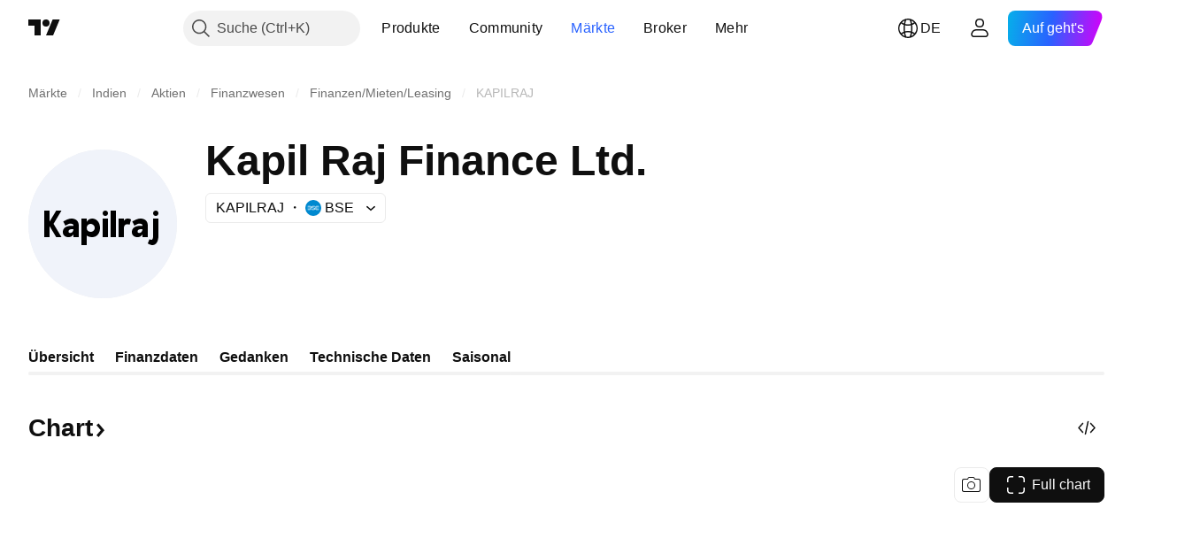

--- FILE ---
content_type: image/svg+xml
request_url: https://s3-symbol-logo.tradingview.com/kapil-raj-finance-ltd--big.svg
body_size: 445
content:
<!-- by TradingView --><svg width="56" height="56" viewBox="0 0 56 56" xmlns="http://www.w3.org/2000/svg"><path fill="#F0F3FA" d="M0 0h56v56H0z"/><path d="M47 24c0 .56.39 1 1 1 .62 0 1-.44 1-1s-.38-.99-1-1c-.61 0-1 .44-1 1ZM45 35.38l.64-1.62c1.14.67 1.36-.14 1.36-1.25V26h2v6.61c0 2.25-1.25 4.51-4 2.77ZM37.52 26c.47 0 .85.13 1.17.33l-.52 1.97c-.26-.1-.53-.16-.86-.16-.8 0-1.31.55-1.31 1.4V33h-2v-7h2v.91c.3-.58.63-.91 1.52-.91ZM31 33V23h2v10h-2ZM29 25c-.61 0-1-.44-1-1s.39-1 1-1c.62.01 1 .44 1 1s-.38 1-1 1ZM28 26v7h2v-7h-2ZM24.06 26c1.7 0 2.94 1.49 2.94 3.51 0 2.1-1.2 3.49-2.93 3.49-.76 0-1.6-.19-2.07-.62V36h-2V26h2v1.22c.49-.74 1.08-1.22 2.06-1.22Zm-.61 5c.77 0 1.55-.53 1.55-1.46 0-.93-.76-1.54-1.55-1.54-.8 0-1.45.61-1.45 1.54S22.67 31 23.45 31ZM42.16 26c1.8 0 2.84.92 2.84 2.68V33h-2v-1.07A2.14 2.14 0 0 1 41 33c-1.1 0-2-.71-2-1.9 0-1.64 1.35-2.37 3.33-2.37.2 0 .58 0 .67.02v-.18c0-.48-.61-.67-1.25-.67-.57 0-1.18.48-1.79.78l-.8-1.56c.9-.55 2.03-1.12 3-1.12Zm-.38 5.44c.51 0 1.2-.4 1.22-1.41-.18-.03-.47-.03-.65-.03-.72 0-1.2.3-1.2.84 0 .42.26.6.63.6ZM16.16 26c1.8 0 2.84.92 2.84 2.68V33h-2v-1.07A2.14 2.14 0 0 1 15 33c-1.1 0-2-.71-2-1.9 0-1.64 1.35-2.37 3.33-2.37.2 0 .58 0 .67.02v-.18c0-.48-.61-.67-1.25-.67-.57 0-1.18.48-1.79.78l-.8-1.56c.9-.55 2.03-1.12 3-1.12Zm-.38 5.44c.51 0 1.2-.4 1.22-1.41-.18-.03-.46-.03-.65-.03-.72 0-1.2.3-1.2.84 0 .42.26.6.63.6ZM9.5 27.99l3 5.01h-2L8 28.82V33H6V23h2v4.18L10.5 23h2l-3 4.99Z"/></svg>

--- FILE ---
content_type: application/javascript; charset=utf-8
request_url: https://static.tradingview.com/static/bundles/de.47026.11e6acbd45f5502efb8b.js
body_size: 2114
content:
(self.webpackChunktradingview=self.webpackChunktradingview||[]).push([[47026,25467,27741,37117],{238627:e=>{e.exports=["Kreditrating"]},477734:e=>{e.exports=["Kurs"]},208627:e=>{e.exports=["Preis."]},568461:e=>{e.exports=["Rendite"]},975453:e=>{e.exports={en:["Yield to maturity"]}},348473:e=>{e.exports=["Die Echtzeitdaten für {symbolName}"]},684455:e=>{e.exports=["werden von der {exchange} Börse bereitgestellt."]},600735:e=>{e.exports=["Länder"]},192074:e=>{e.exports=["Fortwährender Kontrakt"]},840225:e=>{e.exports=["Fortwährende Terminkontrakte"]},260657:e=>{e.exports=["Kontrakt abgelaufen"]},888916:e=>{e.exports=["Verträge"]},58796:e=>{e.exports=["Cboe BZX"]},639301:e=>{e.exports=["Alles hat einmal ein Ende - Dieser Vertrag hat seinen Ablauf erreicht!"]},925416:e=>{e.exports=["Ab heute, dem {date}"]},800733:e=>{e.exports=["Stand: {date}"]},285671:e=>{e.exports=["Schließungspreis am {date}"]},117311:e=>{e.exports=["Blankoscheckgesellschaft"]},830194:e=>{e.exports=["Brotkrümel"]},570032:e=>{e.exports=["Echtzeitdaten kaufen"]},123110:e=>{e.exports=["Datenproblem"]},746954:e=>{e.exports=["Notleidend"]},419679:e=>{e.exports=["Notleidende Anleihe"]},331683:e=>{e.exports=["Alarm: Börsenrückzug"]},50035:e=>{e.exports=["Abgeleitete Daten"]},576362:e=>{e.exports={en:["Featured"]}},76732:e=>{e.exports=["Unterstützter Broker, welcher ein Live-Trading mit {shortName}-Paaren und mehr anbietet."]},675119:e=>{e.exports=["Halal-Symbol"]},284937:e=>{e.exports=["Obligation nicht gezahlt. Die Emittentenzahlungen sind mehr als 1 Monat in Verzug. Der Grund hierfür ist eine Kupon- oder Hauptschuld."]},403213:e=>{e.exports=["Letztes Update am {date}"]},327741:e=>{e.exports=["Mehr erfahren"]},437117:e=>{e.exports=["Mehr"]},819863:e=>{e.exports=["Mehr Brotkrümel"]},326725:e=>{e.exports=["Fälligkeitsliste"]},534288:e=>{e.exports=["Keine Trades"]},997751:e=>{e.exports=["Quelle"]},133059:e=>{e.exports=["Verkleinerte Version eines Mini-Terminkontrakts (üblicherweise 1/10 der Mini-Größe)"]},722066:e=>{e.exports=["Auf Super-Charts wechseln"]},595481:e=>{e.exports={en:["Symbol"]}},871847:e=>{e.exports=["Synthetische Instrumente, die eine Kombination von individuellen Kontrakten darstellen. Der 1! Kontrakt stellt hierbei den Frontmonat dar (kürzeste Laufzeit), während 2! für den Kontrakt mit der zweitkürzesten Laufzeit steht."]},944138:e=>{e.exports=["Synthetisches Symbol"]},269716:e=>{e.exports=["Preis in USD"]},401885:e=>{e.exports=["Preis in {currency}"]},994972:e=>{e.exports=["Primäre Auflistung"]},843341:e=>{e.exports=["Produkte"]},353389:e=>{e.exports=["Verkleinerte Derivatkontrakte für Kleinanleger (üblicherweise 1/5 der Standardgröße)"]},295246:e=>{e.exports=["Die Haupt- oder erste Börse, auf der die Aktie eines Unternehmens notiert ist und gehandelt wird."]},694995:e=>{e.exports=["Das Ranking der Coins nach Kapitalisierung"]},749125:e=>{e.exports=["Dieses Asset wird in Kürze gelistet werden. Live-Daten werden verfügbar sein, wenn der Handel beginnt. Bis dahin können Sie weiterhin die Fundamentaldaten für Ihre Analysen verwenden."]},
624669:e=>{e.exports=["Hierbei handelt es sich um Echtzeitdaten. Sie können sich jedoch leicht von den offiziellen Gegenstücken unterscheiden, die von den Primärbörsen ausgesendet werden."]},352668:e=>{e.exports=["Hierbei handelt es sich um Echtzeitdaten. Sie können sich jedoch leicht von dem offiziellen Gegenstück unterscheiden, das von der {exchange} ausgesendet wird."]},784123:e=>{e.exports=["Dies ist ein Unternehmen in der Entwicklungsphase ohne einen festgelegten Geschäftsplan. Diese werden oft gegründet, um Geldmittel für eine zukünftige Fusion oder Akquisition anzuschaffen."]},484484:e=>{e.exports=['Dies ist eine Scharia-konforme Anleihe, oft auch als "Sukuk" bezeichnet. Dies bedeutet, dass sie dem islamischen Gesetz entspricht, welches Zinsen verbietet. Im Gegensatz zu den konventionellen Anleihen, die eine Zinszahlung enthalten, stellt Sukuk das Eigentum an einem Basiswert oder Projekt dar und Anleger verdienen eine Rendite basierend auf einer Gewinnbeteiligung oder Mieteinnahmen.']},667607:e=>{e.exports=["Dies ist eine scharia-konforme Aktie, welche das islamische Gesetz befolgt. Dieses Unternehmen erhebt und erhält keine Zinsen, und ist nicht in bestimmten Sektoren aktiv (Glücksspiel, Alkohol, Tabak, Schweinefleischerzeugnisse)."]},983556:e=>{e.exports=["Die Börsennotierung wurde eingestellt, also werden keine neuen Daten hinzugefügt werden. Sie können sich jedoch hier die Altdaten ansehen."]},619481:e=>{e.exports=["Dies bezieht sich auf finanzielle Indikatoren, die mit einer Kombination und/oder der Verarbeitung von Rohdaten erstellt werden, die aus verschiedenen Quellen kommen."]},90589:e=>{e.exports=["Dieses Symbol wird von TradingView unter Verwendung der Kurse von anderen Börsen berechnet."]},792101:e=>{e.exports=["Traden Sie mit {brokerName}"]},266712:e=>{e.exports=["Anstehende IPO"]},258525:e=>{e.exports=["ab dem {date}"]},173955:e=>{e.exports=["{date} Kontrakt"]},655154:e=>{e.exports={en:["{exchange} by {originalExchange}"]}}}]);

--- FILE ---
content_type: application/javascript; charset=utf-8
request_url: https://static.tradingview.com/static/bundles/53127.8e4ff7de4e3c34a9bf0e.js
body_size: 11729
content:
(self.webpackChunktradingview=self.webpackChunktradingview||[]).push([[53127],{833295:l=>{l.exports={root:"root-Tkn6WL2y"}},340437:l=>{l.exports={"ordered-list--style_alpha__small":"ordered-list--style_alpha__small-bmN0_SHH","ordered-list--style_alpha__capital":"ordered-list--style_alpha__capital-bmN0_SHH",list:"list-bmN0_SHH","list--padded":"list--padded-bmN0_SHH",listItem:"listItem-bmN0_SHH","listItem--custom":"listItem--custom-bmN0_SHH","listItem--lightning":"listItem--lightning-bmN0_SHH",marker:"marker-bmN0_SHH"}},231265:l=>{l.exports={"max-width-for-img-and-quote":"600px",blockquote:"blockquote-xrkxvh37"}},16557:l=>{l.exports={link:"link-zw5jRdec",icon:"icon-zw5jRdec"}},346717:l=>{l.exports={content:"content-e86I10sk"}},917310:l=>{l.exports={blockTitle:"blockTitle-sTIITtXI",blockText:"blockText-sTIITtXI",truncatedBlockText:"truncatedBlockText-sTIITtXI",toggleDescriptionButtonWrapper:"toggleDescriptionButtonWrapper-sTIITtXI",moreButtonWrapper:"moreButtonWrapper-sTIITtXI",toggleDescriptionButton:"toggleDescriptionButton-sTIITtXI",iconContent:"iconContent-sTIITtXI"}},750188:l=>{l.exports={content:"content-N63iVrLs"}},890431:l=>{l.exports={measureUnit:"measureUnit-vQ0B77tk"}},376063:l=>{l.exports={value:"value-YybgrCqH"}},895401:l=>{l.exports={block:"block-QCJM7wcY",hint:"hint-QCJM7wcY",link:"link-QCJM7wcY",iconArrow:"iconArrow-QCJM7wcY",newTab:"newTab-QCJM7wcY",labelWrapper:"labelWrapper-QCJM7wcY",label:"label-QCJM7wcY",value:"value-QCJM7wcY",valueWrap:"valueWrap-QCJM7wcY",wrapper:"wrapper-QCJM7wcY",wrapperBaseline:"wrapperBaseline-QCJM7wcY",blockContent:"blockContent-QCJM7wcY",buttons:"buttons-QCJM7wcY",logo:"logo-QCJM7wcY",buttonIndent:"buttonIndent-QCJM7wcY",buttonsWrapper:"buttonsWrapper-QCJM7wcY"}},388151:l=>{l.exports={container:"container-RUwl8xXG"}},368699:l=>{l.exports={hint:"hint-UA_uuHb2",active:"active-UA_uuHb2"}},779588:l=>{l.exports={container:"container-H16icEW0",cutContent:"cutContent-H16icEW0",content:"content-H16icEW0",buttonContainer:"buttonContainer-H16icEW0",hideButtonContainer:"hideButtonContainer-H16icEW0"}},315510:l=>{l.exports={icon:"icon-SbY5zxGP","color-off":"color-off-SbY5zxGP","color-on-dark":"color-on-dark-SbY5zxGP","color-on-light":"color-on-light-SbY5zxGP","size-small":"size-small-SbY5zxGP","size-medium":"size-medium-SbY5zxGP","social-apple":"social-apple-SbY5zxGP","social-bitcointalk":"social-bitcointalk-SbY5zxGP","social-discord":"social-discord-SbY5zxGP","social-facebook":"social-facebook-SbY5zxGP","social-github":"social-github-SbY5zxGP","social-google":"social-google-SbY5zxGP","social-google-play":"social-google-play-SbY5zxGP","social-instagram":"social-instagram-SbY5zxGP","social-kakao":"social-kakao-SbY5zxGP","social-line":"social-line-SbY5zxGP","social-linkedin":"social-linkedin-SbY5zxGP","social-medium":"social-medium-SbY5zxGP","social-naver":"social-naver-SbY5zxGP","social-reddit":"social-reddit-SbY5zxGP","social-slack":"social-slack-SbY5zxGP","social-stackoverflow":"social-stackoverflow-SbY5zxGP","social-stocktwits":"social-stocktwits-SbY5zxGP",
"social-telegram":"social-telegram-SbY5zxGP","social-tiktok":"social-tiktok-SbY5zxGP","social-twitch":"social-twitch-SbY5zxGP","social-x-twitter":"social-x-twitter-SbY5zxGP","social-whatsapp":"social-whatsapp-SbY5zxGP","social-yahoo":"social-yahoo-SbY5zxGP","social-youtube":"social-youtube-SbY5zxGP","social-globe":"social-globe-SbY5zxGP"}},483950:(l,t,e)=>{"use strict";e.d(t,{formattingASTRenderers:()=>s});var o=e(50959),n=e(492164),i=e(553262),a=e(573429),u=e(231265);function r(l){const{node:t}=l,e=(0,o.useContext)(a.ASTRendererContext);return t.children&&0!==t.children.length?o.createElement("div",{className:u.blockquote},e.renderChildren(t)):null}var d=e(221259),c=e(352123);const s={b:(l,t)=>o.createElement(n.BoldText,{node:l,key:l.key||t}),i:(l,t)=>o.createElement(i.ItalicText,{node:l,key:l.key||t}),p:(l,t)=>o.createElement(d.ParagraphNode,{node:l,key:l.key||t}),s:(l,t)=>o.createElement(c.StrikethroughText,{key:l.key||t,node:l}),quote:(l,t)=>o.createElement(r,{node:l,key:l.key||t}),...e(621636).listASTRenderers}},990045:(l,t,e)=>{"use strict";e.d(t,{linkASTRenderer:()=>i});var o=e(50959),n=e(899430);const i={link:(l,t)=>o.createElement(n.Url,{node:l,key:l.key||t})}},621636:(l,t,e)=>{"use strict";e.d(t,{listASTRenderers:()=>i});var o=e(50959),n=e(936424);const i={list:(l,t)=>o.createElement(n.List,{node:l,key:l.key||t}),"*":(l,t)=>o.createElement(n.ListItem,{node:l,key:l.key||t})}},21517:(l,t,e)=>{"use strict";e.d(t,{urlASTRenderer:()=>o});const o={url:e(990045).linkASTRenderer.link}},492164:(l,t,e)=>{"use strict";e.d(t,{BoldText:()=>u});var o=e(50959),n=e(573429),i=e(833295),a=e.n(i);function u(l){const{node:t}=l,e=(0,o.useContext)(n.ASTRendererContext);return t.children&&0!==t.children.length?o.createElement("strong",{className:a().root},e.renderChildren(t)):null}},553262:(l,t,e)=>{"use strict";e.d(t,{ItalicText:()=>i});var o=e(50959),n=e(573429);function i(l){const{node:t}=l,e=(0,o.useContext)(n.ASTRendererContext);return t.children&&0!==t.children.length?o.createElement("em",null,e.renderChildren(t)):null}},936424:(l,t,e)=>{"use strict";e.d(t,{List:()=>u,ListItem:()=>r});var o=e(50959),n=e(497754),i=e(573429),a=e(340437);function u(l){const{node:t,isPadded:e}=l,u=(0,o.useContext)(i.ASTRendererContext);if(!t.params)return o.createElement("ul",{className:n(a.list,e&&a["list--padded"])},u.renderChildren(t));switch(t.params.type){case"1":return o.createElement("ol",{className:a.list},u.renderChildren(t));case"a":return o.createElement("ol",{className:n(a.list,a["ordered-list--style_alpha__small"],e&&a["list--padded"])},u.renderChildren(t));case"A":return o.createElement("ol",{className:n(a.list,a["ordered-list--style_alpha__capital"],e&&a["list--padded"])},u.renderChildren(t));default:return o.createElement("ul",{className:n(a.list,e&&a["list--padded"])},u.renderChildren(t))}}function r(l){const{node:t,isCustomBullet:e,isLightningBullet:u}=l,r=(0,o.useContext)(i.ASTRendererContext);return o.createElement("li",{className:n(a.listItem,u&&a["listItem--lightning"],e&&a["listItem--custom"])},e&&o.createElement("span",{
className:a.marker},"•"),r.renderChildren(t))}},221259:(l,t,e)=>{"use strict";e.d(t,{ParagraphNode:()=>a});var o=e(50959),n=e(497754),i=e(573429);function a(l){const{node:t,className:e}=l,a=(0,o.useContext)(i.ASTRendererContext);return t.children&&0!==t.children.length?o.createElement("p",{className:n(e)},a.renderChildren(t)):null}},352123:(l,t,e)=>{"use strict";e.d(t,{StrikethroughText:()=>i});var o=e(50959),n=e(573429);function i(l){const{node:t}=l,e=(0,o.useContext)(n.ASTRendererContext);return t.children&&0!==t.children.length?o.createElement("s",null,e.renderChildren(t)):null}},899430:(l,t,e)=>{"use strict";e.d(t,{Url:()=>u,isUrlTagASTNode:()=>r});var o=e(50959),n=e(497754),i=e(733106),a=e(16557);function u(l){const{node:t,className:e}=l,u=!(0,i.isTvLink)(t.params.url);return o.createElement("a",{className:n(a.link,u&&a.icon,e),target:"_blank",href:t.params.url,rel:u?"nofollow":void 0},t.params.linkText)}function r(l){try{const{type:t,params:{linkText:e,url:o,relFollow:n}}=l;return["url","link"].includes(t)&&"string"==typeof e&&"string"==typeof o&&["undefined","boolean"].includes(typeof n)}catch(l){return!1}}},426579:(l,t,e)=>{"use strict";function o(l,t){if(null==l)return null;const e=t.get(l);return void 0===e?null:e()}e.d(t,{translateFromMap:()=>o})},175092:(l,t,e)=>{"use strict";e.d(t,{getAssetClassTranslationMap:()=>i});var o=e(444372);const n=new Map([["1af0389838508d7016a9841eb6273962",()=>o.t(null,void 0,e(381849))],["4071518f1736a5a43dae51b47590322f",()=>o.t(null,void 0,e(493795))],["8fe80395f389e29e3ea42210337f0350",()=>o.t(null,void 0,e(866649))],["b090e99b8d95f5837ec178c2d3d3fc50",()=>o.t(null,void 0,e(986507))],["b6e443a6c4a8a2e7918c5dbf3d45c796",()=>o.t(null,void 0,e(531616))],["c05f85d35d1cd0be6ebb2af4be16e06a",()=>o.t(null,{context:"etf_asset_class"},e(797547))]]);function i(){return n}},499738:(l,t,e)=>{"use strict";e.d(t,{getFocusTranslationMap:()=>i});var o=e(444372)
;const n=new Map([["1",()=>o.t(null,void 0,e(656334))],["6",()=>o.t(null,void 0,e(339226))],["9",()=>o.t(null,void 0,e(444339))],["10",()=>o.t(null,void 0,e(83263))],["11",()=>o.t(null,void 0,e(48901))],["12",()=>o.t(null,void 0,e(427190))],["13",()=>o.t(null,void 0,e(646246))],["14",()=>o.t(null,void 0,e(280602))],["15",()=>o.t(null,void 0,e(4764))],["16",()=>o.t(null,void 0,e(338059))],["17",()=>o.t(null,void 0,e(882749))],["18",()=>o.t(null,void 0,e(421153))],["20",()=>o.t(null,void 0,e(11080))],["21",()=>o.t(null,void 0,e(623749))],["22",()=>o.t(null,void 0,e(76935))],["23",()=>o.t(null,void 0,e(936365))],["24",()=>o.t(null,void 0,e(89864))],["25",()=>o.t(null,void 0,e(533830))],["26",()=>o.t(null,void 0,e(84312))],["27",()=>o.t(null,void 0,e(322789))],["28",()=>o.t(null,void 0,e(389324))],["29",()=>o.t(null,void 0,e(669536))],["30",()=>o.t(null,void 0,e(691986))],["31",()=>o.t(null,void 0,e(856959))],["32",()=>o.t(null,void 0,e(888720))],["33",()=>o.t(null,void 0,e(808953))],["35",()=>o.t(null,void 0,e(654420))],["41",()=>o.t(null,void 0,e(586395))],["42",()=>o.t(null,void 0,e(823786))],["52",()=>o.t(null,void 0,e(621093))],["53",()=>o.t(null,void 0,e(654948))],["54",()=>o.t(null,void 0,e(856135))],["55",()=>o.t(null,void 0,e(740496))],["56",()=>o.t(null,void 0,e(578066))],["58",()=>o.t(null,{context:"etf_focus"
},e(136330))],["59",()=>o.t(null,void 0,e(538580))],["61",()=>o.t(null,void 0,e(478038))],["62",()=>o.t(null,void 0,e(67090))],["63",()=>o.t(null,void 0,e(59270))],["64",()=>o.t(null,void 0,e(130291))],["66",()=>o.t(null,void 0,e(984306))],["68",()=>o.t(null,void 0,e(298699))],["70",()=>o.t(null,void 0,e(565775))],["73",()=>o.t(null,void 0,e(781587))],["78",()=>o.t(null,void 0,e(8242))],["87",()=>o.t(null,void 0,e(923344))],["90",()=>o.t(null,void 0,e(597618))],["91",()=>o.t(null,void 0,e(253366))],["94",()=>o.t(null,void 0,e(552162))],["102",()=>o.t(null,void 0,e(680362))],["105",()=>o.t(null,void 0,e(289257))],["106",()=>o.t(null,void 0,e(103415))],["109",()=>o.t(null,void 0,e(936579))],["111",()=>o.t(null,void 0,e(644071))],["113",()=>o.t(null,void 0,e(780460))],["115",()=>o.t(null,void 0,e(894236))],["117",()=>o.t(null,void 0,e(885102))],["118",()=>o.t(null,void 0,e(252542))],["120",()=>o.t(null,void 0,e(186784))],["121",()=>o.t(null,void 0,e(477971))],["122",()=>o.t(null,void 0,e(211071))],["123",()=>o.t(null,void 0,e(180212))],["2011",()=>o.t(null,void 0,e(532632))],["2025",()=>o.t(null,void 0,e(766605))],["2029",()=>o.t(null,void 0,e(861512))],["2032",()=>o.t(null,void 0,e(388422))],["2033",()=>o.t(null,void 0,e(603361))],["2034",()=>o.t(null,void 0,e(907967))],["2035",()=>o.t(null,void 0,e(739430))],["2036",()=>o.t(null,void 0,e(864628))],["2037",()=>o.t(null,void 0,e(677574))],["2038",()=>o.t(null,void 0,e(400566))],["2039",()=>o.t(null,void 0,e(446547))],["2040",()=>o.t(null,void 0,e(788069))],["2041",()=>o.t(null,void 0,e(58929))],["2042",()=>o.t(null,void 0,e(161279))],["2043",()=>o.t(null,void 0,e(742992))],["2044",()=>o.t(null,void 0,e(774413))],["2045",()=>o.t(null,void 0,e(163431))],["2046",()=>o.t(null,void 0,e(250381))],["2047",()=>o.t(null,void 0,e(789814))],["2048",()=>o.t(null,void 0,e(787796))],["2049",()=>o.t(null,void 0,e(38403))],["2050",()=>o.t(null,void 0,e(501631))],["2051",()=>o.t(null,void 0,e(614479))],["2052",()=>o.t(null,void 0,e(480821))],["2053",()=>o.t(null,void 0,e(41825))],["2054",()=>o.t(null,void 0,e(257670))],["2055",()=>o.t(null,void 0,e(321045))],["2056",()=>o.t(null,void 0,e(228146))],["2057",()=>o.t(null,void 0,e(255524))],["2058",()=>o.t(null,void 0,e(148218))],["2059",()=>o.t(null,void 0,e(214632))],["2060",()=>o.t(null,void 0,e(643487))],["2061",()=>o.t(null,void 0,e(611586))],["2062",()=>o.t(null,void 0,e(475093))],["2063",()=>o.t(null,void 0,e(932163))],["2064",()=>o.t(null,void 0,e(262342))],["2065",()=>o.t(null,void 0,e(169728))],["2066",()=>o.t(null,void 0,e(904844))],["2067",()=>o.t(null,void 0,e(419108))],["2068",()=>o.t(null,void 0,e(35640))],["2069",()=>o.t(null,void 0,e(916825))],["2070",()=>o.t(null,void 0,e(143427))],["2071",()=>o.t(null,void 0,e(947119))],["2072",()=>o.t(null,void 0,e(459752))],["2073",()=>o.t(null,void 0,e(5610))],["2074",()=>o.t(null,void 0,e(986330))],["2075",()=>o.t(null,void 0,e(580003))],["2076",()=>o.t(null,void 0,e(188507))],["2077",()=>o.t(null,void 0,e(339782))],["2078",()=>o.t(null,void 0,e(842629))],["2079",()=>o.t(null,void 0,e(860762))],["2080",()=>o.t(null,void 0,e(1091))],["2081",()=>o.t(null,void 0,e(458132))],["2082",()=>o.t(null,void 0,e(964101))],["2083",()=>o.t(null,void 0,e(971211))],["2084",()=>o.t(null,void 0,e(262225))],["2085",()=>o.t(null,void 0,e(102271))],["2086",()=>o.t(null,void 0,e(302757))],["2087",()=>o.t(null,void 0,e(696630))],["2088",()=>o.t(null,void 0,e(47688))],["2089",()=>o.t(null,void 0,e(54142))],["2090",()=>o.t(null,void 0,e(957652))],["2091",()=>o.t(null,void 0,e(865620))],["2092",()=>o.t(null,void 0,e(690939))],["2093",()=>o.t(null,void 0,e(809968))],["2094",()=>o.t(null,void 0,e(240525))],["2095",()=>o.t(null,void 0,e(282878))],["2096",()=>o.t(null,void 0,e(443021))],["2097",()=>o.t(null,void 0,e(912021))],["2098",()=>o.t(null,void 0,e(185069))],["2099",()=>o.t(null,void 0,e(195823))],["2101",()=>o.t(null,void 0,e(182832))],["2103",()=>o.t(null,void 0,e(887894))],["2107",()=>o.t(null,void 0,e(843296))],["2108",()=>o.t(null,void 0,e(643386))],["2111",()=>o.t(null,void 0,e(393670))],["2112",()=>o.t(null,void 0,e(38482))],["2113",()=>o.t(null,void 0,e(713065))],["2114",()=>o.t(null,void 0,e(150927))],["2115",()=>o.t(null,void 0,e(798284))],["2116",()=>o.t(null,void 0,e(878162))],["2117",()=>o.t(null,void 0,e(581169))],["2118",()=>o.t(null,void 0,e(758107))],["2119",()=>o.t(null,void 0,e(192348))],["2120",()=>o.t(null,void 0,e(228921))],["2121",()=>o.t(null,void 0,e(970676))],["2122",()=>o.t(null,void 0,e(685089))],["2123",()=>o.t(null,void 0,e(16946))],["2125",()=>o.t(null,void 0,e(335153))],["2127",()=>o.t(null,void 0,e(210311))],["2128",()=>o.t(null,void 0,e(894900))],["2129",()=>o.t(null,void 0,e(511237))],["2131",()=>o.t(null,void 0,e(207188))],["2132",()=>o.t(null,void 0,e(239474))],["2134",()=>o.t(null,void 0,e(516722))],["2135",()=>o.t(null,void 0,e(541670))]])
;function i(){return n}},372433:(l,t,e)=>{"use strict";e.d(t,{BlockInfoContent:()=>k});var o=e(50959),n=e(365411),i=e(948445),a=e(497754),u=e.n(a),r=e(444372),d=e(36559),c=e(130708),s=e(35588),v=e(483950),m=e(990045),p=e(21517),f=e(917310);function h(l){const{title:t,content:n,contentAst:i,truncated:a=!1,className:h}=l,[b,k]=(0,o.useState)(!1),g={...v.formattingASTRenderers,...m.linkASTRenderer,...p.urlASTRenderer},w=i?o.createElement(s.ASTTree,{rootNode:i,renderers:g}):n,T=u()(f.blockText,h);return o.createElement("div",null,t&&o.createElement("div",{className:f.blockTitle},t),a?o.createElement(c.TruncatedText,{className:u()(f.truncatedBlockText,T),isExpanded:b,buttonContent:o.createElement("div",{className:u()(f.toggleDescriptionButtonWrapper,!b&&f.moreButtonWrapper)},o.createElement(d.TextButton,{className:f.toggleDescriptionButton,size:"small",color:"brand",onClick:()=>k(!b)},o.createElement("div",{className:f.iconContent},b?r.t(null,void 0,e(764598)):r.t(null,void 0,e(707073)))))},w):o.createElement("div",{className:T},w))}var b=e(346717);function k(l){const{blockInfoList:t,blockInfoWideStart:e,blockInfoWideEnd:a}=l;return o.createElement("div",{className:b.content},e&&o.createElement(h,{...e}),t.length>0&&o.createElement(o.Fragment,null,o.createElement(n.ContainerInfo,null,t.map(((l,t)=>o.createElement(i.BlockInfo,{key:t,...l},l.children))))),a&&o.createElement(h,{...a}))}},469765:(l,t,e)=>{"use strict";e.d(t,{CmsClassificationWidget:()=>T});var o=e(50959),n=e(650151),i=e(519073),a=e(847836),u=e(986701),r=e(365411),d=e(948445),c=e(444372),s=e(175092);const v=new Map([["1",()=>c.t(null,void 0,e(590978))],["3",()=>c.t(null,void 0,e(986507))],["4",()=>c.t(null,void 0,e(228523))],["5",()=>c.t(null,void 0,e(83263))],["6",()=>c.t(null,void 0,e(538580))],["7",()=>c.t(null,void 0,e(831752))],["8",()=>c.t(null,void 0,e(562612))],["9",()=>c.t(null,void 0,e(808953))],["11",()=>c.t(null,void 0,e(654420))],["16",()=>c.t(null,void 0,e(586395))],["17",()=>c.t(null,void 0,e(823786))],["26",()=>c.t(null,void 0,e(41827))],["27",()=>c.t(null,void 0,e(99804))],["30",()=>c.t(null,void 0,e(515254))],["34",()=>c.t(null,void 0,e(217277))],["35",()=>c.t(null,void 0,e(713184))],["36",()=>c.t(null,void 0,e(441187))],["40",()=>c.t(null,void 0,e(495551))],["44",()=>c.t(null,void 0,e(130291))],["50",()=>c.t(null,void 0,e(176492))],["52",()=>c.t(null,void 0,e(186784))],["56",()=>c.t(null,void 0,e(351425))],["57",()=>c.t(null,void 0,e(808835))],["58",()=>c.t(null,void 0,e(191222))],["59",()=>c.t(null,void 0,e(713022))],["60",()=>c.t(null,void 0,e(981526))],["61",()=>c.t(null,void 0,e(501592))],["62",()=>c.t(null,void 0,e(42951))],["63",()=>c.t(null,void 0,e(984579))],["64",()=>c.t(null,void 0,e(391817))],["65",()=>c.t(null,void 0,e(753867))],["66",()=>c.t(null,void 0,e(872799))],["68",()=>c.t(null,void 0,e(312925))],["69",()=>c.t(null,void 0,e(193852))],["70",()=>c.t(null,void 0,e(309659))],["71",()=>c.t(null,void 0,e(869079))]]);var m=e(499738)
;const p=new Map([["4",()=>c.t(null,void 0,e(656334))],["5",()=>c.t(null,void 0,e(281583))],["6",()=>c.t(null,void 0,e(160966))],["7",()=>c.t(null,void 0,e(805658))],["9",()=>c.t(null,void 0,e(332417))],["10",()=>c.t(null,void 0,e(923344))],["11",()=>c.t(null,void 0,e(234714))],["12",()=>c.t(null,void 0,e(183198))],["13",()=>c.t(null,void 0,e(896222))],["14",()=>c.t(null,void 0,e(364491))],["16",()=>c.t(null,void 0,e(172266))],["18",()=>c.t(null,void 0,e(12933))],["19",()=>c.t(null,void 0,e(214211))],["20",()=>c.t(null,void 0,e(807294))],["30",()=>c.t(null,void 0,e(925529))],["33",()=>c.t(null,void 0,e(122635))],["34",()=>c.t(null,void 0,e(975113))],["35",()=>c.t(null,void 0,e(217893))],["36",()=>c.t(null,void 0,e(303598))],["37",()=>c.t(null,void 0,e(669117))],["38",()=>c.t(null,void 0,e(31381))],["39",()=>c.t(null,void 0,e(258997))],["40",()=>c.t(null,void 0,e(266570))],["42",()=>c.t(null,void 0,e(319466))],["43",()=>c.t(null,void 0,e(571701))],["47",()=>c.t(null,void 0,e(272962))],["48",()=>c.t(null,void 0,e(351514))],["49",()=>c.t(null,void 0,e(217717))],["50",()=>c.t(null,void 0,e(228523))],["53",()=>c.t(null,void 0,e(12431))],["55",()=>c.t(null,void 0,e(719283))],["56",()=>c.t(null,void 0,e(825471))],["57",()=>c.t(null,void 0,e(814002))],["58",()=>c.t(null,void 0,e(725587))],["60",()=>c.t(null,void 0,e(192341))],["61",()=>c.t(null,void 0,e(823355))],["65",()=>c.t(null,void 0,e(223509))],["67",()=>c.t(null,void 0,e(10301))],["69",()=>c.t(null,void 0,e(335824))],["70",()=>c.t(null,void 0,e(324661))],["72",()=>c.t(null,void 0,e(278736))],["83",()=>c.t(null,void 0,e(801686))],["85",()=>c.t(null,void 0,e(500002))],["86",()=>c.t(null,void 0,e(519840))],["88",()=>c.t(null,void 0,e(349255))],["89",()=>c.t(null,void 0,e(14386))],["90",()=>c.t(null,void 0,e(103398))],["92",()=>c.t(null,void 0,e(347945))],["93",()=>c.t(null,void 0,e(154441))],["94",()=>c.t(null,void 0,e(370566))],["97",()=>c.t(null,void 0,e(550146))],["98",()=>c.t(null,void 0,e(653282))],["100",()=>c.t(null,void 0,e(908414))],["101",()=>c.t(null,void 0,e(315878))],["102",()=>c.t(null,void 0,e(510877))],["104",()=>c.t(null,void 0,e(377038))],["105",()=>c.t(null,void 0,e(522180))],["106",()=>c.t(null,void 0,e(134867))],["107",()=>c.t(null,void 0,e(506326))],["108",()=>c.t(null,void 0,e(949110))],["110",()=>c.t(null,void 0,e(410268))],["111",()=>c.t(null,void 0,e(409608))],["116",()=>c.t(null,void 0,e(864677))],["120",()=>c.t(null,void 0,e(521409))],["126",()=>c.t(null,void 0,e(190701))],["127",()=>c.t(null,void 0,e(468310))],["141",()=>c.t(null,void 0,e(243787))],["143",()=>c.t(null,void 0,e(478094))],["144",()=>c.t(null,void 0,e(661096))],["145",()=>c.t(null,void 0,e(869375))],["150",()=>c.t(null,void 0,e(254008))],["155",()=>c.t(null,void 0,e(6480))],["167",()=>c.t(null,void 0,e(672341))],["168",()=>c.t(null,void 0,e(492219))],["169",()=>c.t(null,void 0,e(535384))],["171",()=>c.t(null,void 0,e(925478))],["173",()=>c.t(null,void 0,e(325944))],["174",()=>c.t(null,void 0,e(451391))],["176",()=>c.t(null,void 0,e(42016))],["177",()=>c.t(null,void 0,e(916154))],["178",()=>c.t(null,void 0,e(561807))],["182",()=>c.t(null,void 0,e(781587))],["185",()=>c.t(null,void 0,e(90543))],["189",()=>c.t(null,void 0,e(339226))],["192",()=>c.t(null,void 0,e(591692))],["193",()=>c.t(null,void 0,e(532632))],["1000",()=>c.t(null,void 0,e(552755))],["1002",()=>"2010"],["1003",()=>"2015"],["1005",()=>"2020"],["1009",()=>"2025"],["1011",()=>"2030"],["1013",()=>"2035"],["1015",()=>"2040"],["1016",()=>"2045"],["1017",()=>"2050"],["1018",()=>"2055"],["1019",()=>"2060"],["1028",()=>c.t(null,void 0,e(161642))],["1029",()=>c.t(null,void 0,e(111062))],["1033",()=>c.t(null,void 0,e(148197))],["1034",()=>c.t(null,void 0,e(668190))],["1035",()=>c.t(null,void 0,e(238108))],["1037",()=>c.t(null,void 0,e(606495))],["1038",()=>c.t(null,void 0,e(197890))],["1040",()=>c.t(null,void 0,e(949101))],["1042",()=>c.t(null,void 0,e(75873))],["1043",()=>c.t(null,void 0,e(681995))],["1044",()=>c.t(null,void 0,e(735074))],["1045",()=>c.t(null,void 0,e(711655))],["1047",()=>c.t(null,void 0,e(758410))],["1066",()=>c.t(null,void 0,e(929953))],["1067",()=>c.t(null,void 0,e(519340))],["1070",()=>c.t(null,{
context:"automobile"},e(772285))],["1072",()=>c.t(null,void 0,e(62953))],["1073",()=>c.t(null,void 0,e(329306))],["1074",()=>c.t(null,void 0,e(865161))],["1075",()=>c.t(null,void 0,e(841731))],["1076",()=>c.t(null,void 0,e(112599))],["1077",()=>c.t(null,void 0,e(302584))],["1078",()=>c.t(null,void 0,e(532126))],["1079",()=>c.t(null,void 0,e(557586))],["1081",()=>c.t(null,void 0,e(387901))],["1082",()=>c.t(null,void 0,e(699247))],["1083",()=>c.t(null,void 0,e(956478))],["1084",()=>c.t(null,void 0,e(735149))],["1085",()=>c.t(null,void 0,e(213676))],["1086",()=>c.t(null,void 0,e(938562))],["1087",()=>c.t(null,void 0,e(526432))],["1088",()=>c.t(null,void 0,e(45668))],["1089",()=>c.t(null,void 0,e(274017))],["1090",()=>c.t(null,void 0,e(309649))],["1091",()=>c.t(null,void 0,e(690064))],["1092",()=>c.t(null,void 0,e(832445))],["1094",()=>c.t(null,void 0,e(830502))],["1095",()=>c.t(null,void 0,e(87280))],["1096",()=>c.t(null,void 0,e(931458))],["1098",()=>c.t(null,void 0,e(859421))],["1100",()=>c.t(null,void 0,e(886911))],["1101",()=>c.t(null,void 0,e(44029))],["9521",()=>c.t(null,void 0,e(759938))],["9522",()=>c.t(null,void 0,e(200908))],["9523",()=>c.t(null,void 0,e(404665))],["9524",()=>c.t(null,void 0,e(308856))],["9527",()=>c.t(null,void 0,e(701381))],["9528",()=>c.t(null,void 0,e(125491))],["9529",()=>c.t(null,void 0,e(108066))],["9530",()=>c.t(null,void 0,e(166039))],["9531",()=>c.t(null,void 0,e(72137))],["9532",()=>c.t(null,void 0,e(820900))],["9535",()=>c.t(null,void 0,e(559595))],["9537",()=>c.t(null,void 0,e(442872))]]);const f=new Map([["1",()=>c.t(null,void 0,e(803751))],["2",()=>c.t(null,void 0,e(2100))],["3",()=>c.t(null,void 0,e(895636))],["4",()=>c.t(null,void 0,e(381818))],["5",()=>c.t(null,void 0,e(437084))],["6",()=>c.t(null,void 0,e(974521))],["7",()=>c.t(null,void 0,e(587880))],["8",()=>c.t(null,void 0,e(408556))],["9",()=>c.t(null,void 0,e(881181))],["10",()=>c.t(null,void 0,e(358462))],["12",()=>c.t(null,void 0,e(39962))],["13",()=>c.t(null,void 0,e(137260))],["14",()=>c.t(null,void 0,e(242179))],["15",()=>c.t(null,{context:"еtf_strategy"},e(933168))],["16",()=>c.t(null,void 0,e(933900))],["17",()=>c.t(null,void 0,e(691225))],["18",()=>c.t(null,void 0,e(713249))],["19",()=>c.t(null,void 0,e(287332))],["20",()=>c.t(null,void 0,e(272962))],["21",()=>c.t(null,void 0,e(737305))],["22",()=>c.t(null,void 0,e(669117))],["23",()=>c.t(null,void 0,e(24310))],["24",()=>c.t(null,void 0,e(514121))],["25",()=>c.t(null,void 0,e(377553))],["26",()=>c.t(null,void 0,e(260633))],["27",()=>c.t(null,void 0,e(575811))],["28",()=>c.t(null,void 0,e(654953))],["29",()=>c.t(null,void 0,e(773282))],["30",()=>c.t(null,void 0,e(360528))],["31",()=>c.t(null,void 0,e(658365))],["32",()=>c.t(null,{context:"еtf_strategy"
},e(297964))],["33",()=>c.t(null,void 0,e(404994))],["34",()=>c.t(null,void 0,e(479612))],["35",()=>c.t(null,void 0,e(672341))],["36",()=>c.t(null,void 0,e(669905))],["37",()=>c.t(null,void 0,e(471859))],["39",()=>c.t(null,void 0,e(756241))],["41",()=>c.t(null,void 0,e(196511))],["43",()=>c.t(null,void 0,e(925569))],["44",()=>c.t(null,void 0,e(684892))],["45",()=>c.t(null,void 0,e(569185))],["46",()=>c.t(null,void 0,e(813076))],["47",()=>c.t(null,void 0,e(700656))],["48",()=>c.t(null,void 0,e(738523))]]);const h=new Map([["1",()=>c.t(null,void 0,e(561300))],["3",()=>c.t(null,void 0,e(514121))],["4",()=>c.t(null,void 0,e(995981))],["5",()=>c.t(null,void 0,e(319011))],["6",()=>c.t(null,void 0,e(287332))],["7",()=>c.t(null,void 0,e(795048))],["8",()=>c.t(null,void 0,e(489826))],["9",()=>c.t(null,void 0,e(971236))],["10",()=>c.t(null,void 0,e(471490))],["11",()=>c.t(null,void 0,e(185952))],["12",()=>c.t(null,void 0,e(239084))],["13",()=>c.t(null,void 0,e(137260))],["14",()=>c.t(null,void 0,e(278031))],["15",()=>c.t(null,void 0,e(844543))],["16",()=>c.t(null,void 0,e(7953))],["17",()=>c.t(null,void 0,e(51678))],["18",()=>c.t(null,void 0,e(377553))],["19",()=>c.t(null,void 0,e(339226))],["20",()=>c.t(null,void 0,e(296825))],["21",()=>c.t(null,void 0,e(773282))],["22",()=>c.t(null,void 0,e(360528))],["23",()=>c.t(null,void 0,e(337151))],["25",()=>c.t(null,void 0,e(93005))],["26",()=>c.t(null,void 0,e(663886))],["27",()=>c.t(null,void 0,e(251140))],["28",()=>c.t(null,void 0,e(145752))],["29",()=>c.t(null,void 0,e(919183))],["30",()=>c.t(null,void 0,e(65913))]]);const b=new Map([["1",()=>c.t(null,void 0,e(749810))],["2",()=>c.t(null,void 0,e(296825))],["3",()=>c.t(null,void 0,e(337151))],["4",()=>c.t(null,void 0,e(832552))],["5",()=>c.t(null,void 0,e(960957))],["6",()=>c.t(null,void 0,e(638788))],["7",()=>c.t(null,void 0,e(746369))],["8",()=>c.t(null,void 0,e(427940))],["9",()=>c.t(null,void 0,e(145752))],["10",()=>c.t(null,void 0,e(137260))],["12",()=>c.t(null,void 0,e(844543))],["13",()=>c.t(null,void 0,e(536816))],["14",()=>c.t(null,void 0,e(202856))],["15",()=>c.t(null,void 0,e(856135))],["16",()=>c.t(null,{context:"еtf_selection_criteria"},e(621849))],["17",()=>c.t(null,void 0,e(287332))],["18",()=>c.t(null,void 0,e(581189))],["19",()=>c.t(null,void 0,e(527254))],["20",()=>c.t(null,void 0,e(392169))],["21",()=>c.t(null,void 0,e(88820))],["22",()=>c.t(null,void 0,e(547218))],["23",()=>c.t(null,void 0,e(185952))],["24",()=>c.t(null,void 0,e(239084))],["25",()=>c.t(null,void 0,e(51678))],["26",()=>c.t(null,void 0,e(486086))],["27",()=>c.t(null,void 0,e(514121))],["28",()=>c.t(null,void 0,e(377553))],["29",()=>c.t(null,void 0,e(397958))],["30",()=>c.t(null,void 0,e(7953))],["31",()=>c.t(null,void 0,e(93005))],["32",()=>c.t(null,{context:"еtf_selection_criteria"
},e(256334))],["34",()=>c.t(null,void 0,e(401310))],["35",()=>c.t(null,void 0,e(530133))],["36",()=>c.t(null,void 0,e(971236))],["37",()=>c.t(null,void 0,e(752177))],["38",()=>c.t(null,void 0,e(360528))],["39",()=>c.t(null,void 0,e(437725))],["40",()=>c.t(null,void 0,e(653153))],["41",()=>c.t(null,void 0,e(565775))],["42",()=>c.t(null,void 0,e(829566))],["43",()=>c.t(null,void 0,e(339226))],["45",()=>c.t(null,void 0,e(278031))]]);var k=e(426579),g=e(526639);var w=e(750188);function T(l){const{data:{symbol:t},...e}=l,n=x(t);return o.createElement(u.CmsBaseWidget,{...e},o.createElement("div",{className:w.content},o.createElement(r.ContainerInfo,null,n.map(((l,t)=>o.createElement(d.BlockInfo,{key:t,...l},l.value))))))}function x(l){return(0,i.isBond)(l.type)?function(l){const{placement_type_tr:t,duration_type_tr:o,maturity_type_tr:n,offer_type_tr:i,redemption_type_tr:a,conversion_option_tr:u,sinking_fund_tr:r,ownership_form_tr:d}=l;return[{label:c.t(null,void 0,e(760981)),value:t,solutionId:43000728509},{label:c.t(null,void 0,e(122504)),value:o,solutionId:43000728407},{label:c.t(null,void 0,e(834161)),value:n,solutionId:43000728508},{label:c.t(null,void 0,e(986525)),value:i,solutionId:43000728546},{label:c.t(null,void 0,e(551181)),value:a,solutionId:43000728518},{label:c.t(null,void 0,e(261810)),value:u,solutionId:43000728511},{label:c.t(null,void 0,e(483879)),value:r,solutionId:43000728514},{label:c.t(null,void 0,e(764368)),value:d,solutionId:43000728516}].filter((l=>l.value))}(l):function(l){const{asset_class:t,category:o,focus:n,focus_currency_pair_symbol_data:i,niche:a,strategy:u,holdings_region_specific_tr:r,weighting_scheme:d,selection_criteria:w}=l,{base_currency_logo_id:T,short_description:x,tv_symbol_page_url:I}=i||{},y=T?(0,g.resolveLogoUrls)({logoid:T}):void 0;return[{label:c.t(null,void 0,e(584266)),value:(0,k.translateFromMap)(t,(0,s.getAssetClassTranslationMap)()),solutionId:43000717788},{label:c.t(null,void 0,e(885162)),value:(0,k.translateFromMap)(o,v),solutionId:43000717928},{label:c.t(null,void 0,e(595481)),value:x,href:I,logoUrls:y},{label:c.t(null,void 0,e(838136)),value:(0,k.translateFromMap)(n,(0,m.getFocusTranslationMap)()),solutionId:43000717928},{label:c.t(null,void 0,e(260508)),value:(0,k.translateFromMap)(a,p),solutionId:43000717928},{label:c.t(null,void 0,e(973028)),value:(0,k.translateFromMap)(u,f),solutionId:43000716006},{label:c.t(null,void 0,e(14821)),value:r||null},{label:c.t(null,void 0,e(66078)),value:(0,k.translateFromMap)(d,h),solutionId:43000716007},{label:c.t(null,void 0,e(883839)),value:(0,k.translateFromMap)(w,b),solutionId:43000715962}].filter((l=>Boolean(l.value)))}(l)}T.validateProps=(l,t)=>{const{data:e}=l,o=x(e.symbol).length>0,u=(0,a.isWidgetAvailableToUser)(t),r=(0,i.isEtf)(e.symbol.type,e.symbol.typespecs),d=(0,i.isBond)(e.symbol.type)&&u;(0,n.assert)(o,"Data is required"),(0,n.assert)(r||d,"Widget is not available")}},548395:(l,t,e)=>{"use strict";e.d(t,{getCompanyInfoProps:()=>n});var o=e(613249);function n(l){return l.map((l=>{const t=(0,
o.extractorBlockInfo)(l.children);return{...t,label:l.title,copyText:l.copyText,solutionId:l.solutionId,showIcons:l.showIcons,logoUrls:l.logoUrls,href:l.href||t.href,list:t.list?.map((t=>({...t,title:l.title,showIcons:l.showIcons,copyText:l.copyText?t.children:void 0})))}})).filter((l=>Boolean(l.children)))}},15496:(l,t,e)=>{"use strict";e.d(t,{QuoteSessionProvider:()=>i});var o=e(50959),n=e(111495);function i(l){const[t,e]=(0,o.useState)(function(l,t={}){return l.reduce(((l,e)=>({...l,[e]:i(t[e])?t[e]:""})),{})}(l.dependencies,l.initValue));return(0,o.useEffect)((()=>{const t=(0,n.getQuoteSessionInstance)(l.type||"simpleDetailed"),o=(t,o)=>{"ok"===t.status&&function(t){if(Object.keys(t).length){const o={};l.dependencies.forEach((l=>{i(t[l])&&(o[l]=t[l])})),Object.keys(o).length&&e((l=>({...l,...o})))}}(o.values)};return t.subscribe("QuoteSessionProvider",l.symbol,o),()=>{t.unsubscribe("QuoteSessionProvider",l.symbol,o)}}),[]),l.children(t);function i(l){return!!l||"number"==typeof l}}},260042:(l,t,e)=>{"use strict";e.d(t,{KeyStatContent:()=>i});var o=e(50959),n=e(890431);function i(l){const{value:t,measureUnit:e}=l;return o.createElement(o.Fragment,null,t||"—",t&&e&&o.createElement(o.Fragment,null," ",o.createElement("span",{className:n.measureUnit},e)))}},64165:(l,t,e)=>{"use strict";e.d(t,{KeyStatWithRtlValue:()=>i});var o=e(50959),n=e(376063);function i(l){const{children:t}=l;return o.createElement("div",{className:n.value},t)}},948445:(l,t,e)=>{"use strict";e.d(t,{BlockInfo:()=>T,BlockInfoLabel:()=>x});var o=e(50959),n=e(497754),i=e.n(n),a=e(941777),u=e(79205),r=e(160742),d=e(648694),c=e(444372),s=e(36559);var v=e(431544);function m(l){const[t,n]=(0,o.useState)(!1);return o.createElement(s.TextButton,{className:"apply-common-tooltip",color:"gray",size:"small",startIcon:v,isSelected:t,title:c.t(null,void 0,e(437117)),iconOnly:!0,onClick:function(o){t||n(!0);!function(l){Promise.all([e.e(10053),e.e(85571),e.e(34802),e.e(90281)]).then(e.bind(e,587132)).then((t=>t.openBlockInfoMenuImpl(l)))}({buttonElement:o.currentTarget,items:l.items,onClose:i})}});function i(){n(!1)}}var p=e(613249),f=e(323661),h=e(346080),b=e(257816),k=e(279197),g=e(895401);const w="apply-overflow-tooltip";function T(l){const{children:t}=l;return o.createElement("div",{className:i()(g.block,l.className)},o.createElement(x,{...l}),o.createElement(I,{...l},t))}function x(l){const{label:t,labelHref:e,labelAdditionalInfo:n,tooltip:i,solutionId:a,icon:u}=l;return o.createElement("div",{className:g.labelWrapper},o.createElement(y,{value:t,additionalInfo:n,href:e,className:g.label,icon:u}),Boolean(i||a)&&o.createElement(d.Hint,{tooltip:i,solutionId:a,className:g.hint}))}function I(l){const{href:t,target:e,rel:n,list:u,label:d,copyText:c,copyTitle:s,children:v,icon:p,logoUrls:h,counter:b,wrapText:k,forceHideLinkIcon:w,valueTooltip:T,dataQaId:x,onClick:I}=l,S=Boolean(k),C=o.createElement("span",{className:i()(g.buttonsWrapper,S&&g.buttonIndent)},c&&o.createElement(f.CopyButton,{text:c,title:s??d}),u&&u.length>0&&o.createElement(m,{items:u}))
;return o.createElement("div",{className:i()(g.wrapper,k&&g.wrapperBaseline)},o.createElement("div",{className:i()(g.blockContent,"apply-common-tooltip"),title:T},h&&o.createElement(r.CircleLogoAny,{logoUrls:h,size:"xsmall"}),o.createElement(y,{value:v,href:t||void 0,target:e,rel:n,className:i()(g.value,k&&g.valueWrap),icon:p,forceHideLinkIcon:w,additionalInfo:S?C:void 0,dataQaId:x,onClick:I}),b&&o.createElement(a.Counter,{...b})),S?void 0:o.createElement("div",{className:g.buttons},C))}function y(l){const{value:t,href:e,target:n,rel:a,className:r,icon:d,additionalInfo:c,forceHideLinkIcon:s,dataQaId:v,onClick:m}=l,{finalTarget:f,finalRel:T,isExternalLink:x}=(0,p.normalizeLinkAttributes)(e,n,a);return o.createElement(o.Fragment,null,e?o.createElement("a",{className:i()("apply-overflow-tooltip","apply-overflow-tooltip--check-children",g.link),"data-overflow-tooltip-text":t,href:e,target:f,rel:T,onClick:m},d&&o.createElement(h.SocialIcon,{size:d.size,provider:d.provider,className:g.logo}),o.createElement("div",{className:i()(w,"apply-overflow-tooltip--allow-text",r),"data-qa-id":v},t,c),!s&&o.createElement(u.Icon,{icon:x?k:b,className:i()(x?g.newTab:g.iconArrow)})):o.createElement("div",{className:i()(w,"apply-overflow-tooltip--allow-text",r),"data-qa-id":v},t,c))}},323661:(l,t,e)=>{"use strict";e.d(t,{CopyButton:()=>s});var o=e(50959),n=e(497754),i=e(444372),a=e(36559),u=e(451835),r=e(672475),d=e(990257),c=e(814449);function s(l){const{text:t,title:s,className:m}=l;return o.createElement(a.TextButton,{className:n(m,"apply-common-tooltip"),size:"small",color:"light-gray",startIcon:c,title:i.t(null,{replace:{title:v(s)?s:s.toLowerCase()}},e(402723)),iconOnly:!0,onClick:async function(l){const o=l.currentTarget;l.preventDefault(),l.stopPropagation(),await(0,u.copyToClipboard)({text:t}),o&&((0,d.showTooltip)(o,{initialDelay:0,leaveOnMouseOut:!0,text:i.t(null,void 0,e(279835)).format({title:(0,r.capitalizeFirstLetter)(s)})}),(0,d.debounceHideTooltip)())}})}const v=l=>l.toUpperCase()===l},613249:(l,t,e)=>{"use strict";e.d(t,{extractorBlockInfo:()=>a,normalizeLinkAttributes:()=>d});var o=e(346080),n=e(312101),i=e(733106);function a(l){if(!l)return{children:void 0};if("number"==typeof l)return{children:l};if("string"==typeof l)try{const t=new URL(l);return t.protocol.includes("http")?r(t,!0):{children:l}}catch{return{children:l}}if(Array.isArray(l)){const t=[],e=[];[...l].forEach((l=>{try{const e=new URL(String(l));t.push(e)}catch{e.push(a(l))}}));const[o,...n]=[...u(t),...e];return{...o,list:n}}return{children:l}}function u(l){const t=[];return l.forEach(((l,e)=>{const o=[...t].reverse().find((t=>t.origin===l.origin));if(o){if(o.href!==l.href){const o=l.hostname.replace("www.","")+l.pathname+l.search;t.push({...r(l,0===e),children:o})}}else t.push(r(l,0===e))})),t}function r(l,t=!1){const e=(0,i.isTvLink)(l.href),a=function(l,t){const e=t?o.SocialIconSize.Medium:o.SocialIconSize.Small,i=(0,n.findSocialByUrl)(l);if(i){let o=n.socialProviderName.get(i);if(i===n.SocialProvider.Twitter&&!t){
const t=l.hostname.replace("www.",""),e=l.pathname.split("/")[1];o=e?`${t}/${e}`:t}return{provider:i,size:e,title:o}}if(!t)return{provider:n.SocialProvider.Default,dummy:!0,size:e};return}(l,t);return{href:l.href,origin:l.origin,children:a?.title||l.hostname.replace("www.",""),target:e?"_self":"_blank",rel:e?void 0:"nofollow noopener noreferrer",icon:a}}function d(l,t,e){if(!l)return{isExternalLink:!1};const o=(0,i.isTvLink)(l),n=t??(o?void 0:"_blank");return{finalTarget:n,finalRel:e??(o?void 0:"nofollow noopener noreferrer"),isExternalLink:"_blank"===n}}},365411:(l,t,e)=>{"use strict";e.d(t,{ContainerInfo:()=>u});var o=e(50959),n=e(497754),i=e.n(n),a=e(388151);function u(l){const{className:t}=l;return o.createElement("div",{className:i()(a.container,t)},l.children)}},648694:(l,t,e)=>{"use strict";e.d(t,{Hint:()=>p});var o=e(50959),n=e(444372),i=e(497754),a=e.n(i),u=e(650151),r=e(879921),d=e(861482),c=e(77294),s=e(633102),v=e(368699);const m=new c.WatchedValue(0);function p(l){const{tooltip:t,solutionId:i,className:c}=l,[p,f]=(0,s.useWatchedValue)(m);return i?o.createElement(r.IconQuestionInformationLink,{className:a()(v.hint,p===i&&v.active,c),tooltip:n.t(null,void 0,e(724936)),ariaLabel:n.t(null,void 0,e(724936)),href:`/support/solutions/${i}`,icon:"question",onClick:l=>{l.preventDefault(),f(i),(0,d.showSupportDialog)({solutionId:i,afterClose:()=>f(0)})}}):o.createElement(r.IconQuestionInformationButton,{className:a()(v.hint,c),tooltip:t,ariaLabel:(0,u.ensureDefined)(t),icon:"info"})}},130708:(l,t,e)=>{"use strict";e.d(t,{TruncatedText:()=>c});var o=e(50959),n=e(497754),i=e.n(n),a=e(290484),u=e(774218),r=e(650151),d=e(779588);function c(l){const{isExpanded:t,buttonContent:e,className:n,children:c}=l,s=(0,o.useRef)(null),[v,m]=(0,o.useState)(!1);return(0,u.useIsomorphicLayoutEffect)((()=>{if(!s.current)return;const l=(0,a.default)((l=>{const t=l[0].target;if(void 0===t)return;const e=parseInt(getComputedStyle((0,r.ensureNotNull)(s.current)).getPropertyValue("--max-height-cut-container"));m(e>t.clientHeight)}),50),t=new ResizeObserver(l);return t.observe(s.current),()=>{t.disconnect()}}),[]),o.createElement("div",{className:i()(d.container,n,!t&&d.cutContent)},o.createElement("div",{className:d.content,ref:s},c),t&&e,o.createElement("div",{className:i()(d.buttonContainer,v&&d.hideButtonContainer)},!t&&e))}},847836:(l,t,e)=>{"use strict";function o(l){return Boolean(l?.user?.is_authenticated)}function n(l){return Boolean(l?.user.is_pro)}e.d(t,{isWidgetAvailableToFreeUser:()=>o,isWidgetAvailableToUser:()=>n})},346080:(l,t,e)=>{"use strict";e.d(t,{SocialIcon:()=>d,SocialIconSize:()=>o,getSocialIconHtml:()=>c});var o,n=e(50959),i=e(497754),a=e.n(i),u=e(312101),r=e(315510);function d(l){const{size:t=o.Small,provider:e=u.SocialProvider.Default,colored:i=(0,u.hasColoredIcon)(l.provider)}=l,d=i?"on-light":"off";return n.createElement("span",{"aria-label":l["aria-label"],"aria-hidden":l["aria-hidden"],role:"img",className:a()(r.icon,r[`social-${e}`],r[`size-${t}`],r[`color-${d}`],l.className)})}function c(l){
const{size:t=o.Small,provider:e=u.SocialProvider.Default,colored:n=(0,u.hasColoredIcon)(l.provider)}=l,i=n?"on-light":"off";return`<span role="img" ${["aria-hidden","aria-label"].map((t=>l[t]?`${t}="${l[t]}"`:void 0)).filter(Boolean).join(" ")} class="${a()(r.icon,r[`social-${e}`],r[`size-${t}`],r[`color-${i}`],l.className)}"></span>`}!function(l){l.Small="small",l.Medium="medium",l.Large="large"}(o||(o={}))},312101:(l,t,e)=>{"use strict";e.d(t,{SocialProvider:()=>n,findSocialByUrl:()=>r,hasColoredIcon:()=>c,socialProviderName:()=>i});const o=(0,e(735566).getLogger)("Socials");var n;!function(l){l.Apple="apple",l.BitcoinTalk="bitcointalk",l.Discord="discord",l.Facebook="facebook",l.GitHub="github",l.Google="google",l.GooglePlay="google-play",l.Instagram="instagram",l.KakaoTalk="kakao",l.Line="line",l.LinkedIn="linkedin",l.Medium="medium",l.Naver="naver",l.Reddit="reddit",l.Slack="slack",l.StackOverflow="stackoverflow",l.StockTwits="stocktwits",l.Telegram="telegram",l.TikTok="tiktok",l.Twitch="twitch",l.Twitter="x-twitter",l.WhatsApp="whatsapp",l.Yahoo="yahoo",l.YouTube="youtube",l.Default="globe"}(n||(n={}));const i=new Map([[n.Apple,"Apple"],[n.BitcoinTalk,"BitcoinTalk"],[n.Discord,"Discord"],[n.Facebook,"Facebook"],[n.GitHub,"GitHub"],[n.Instagram,"Instagram"],[n.KakaoTalk,"KakaoTalk"],[n.Line,"Line"],[n.Google,"Google"],[n.GooglePlay,"Google Play"],[n.LinkedIn,"LinkedIn"],[n.Medium,"Medium"],[n.Naver,"Naver"],[n.Reddit,"Reddit"],[n.Slack,"Slack"],[n.StackOverflow,"StackOverflow"],[n.StockTwits,"StockTwits"],[n.Telegram,"Telegram"],[n.TikTok,"TikTok"],[n.Twitch,"Twitch"],[n.Twitter,"X (Twitter)"],[n.WhatsApp,"WhatsApp"],[n.Yahoo,"Yahoo"],[n.YouTube,"YouTube"]]),a=/^(?:[\w-\.]+\.)?/,u=new Map([[n.BitcoinTalk,/bitcointalk\.org/],[n.Discord,/(?:discord|discordapp)\.(?:com|gg)/],[n.Facebook,/(?:facebook|fb)\.(?:com|me)/],[n.GitHub,/github\.(?:com|io)/],[n.Instagram,/instagram\.com/],[n.KakaoTalk,/kakao\.com/],[n.Line,/line\.me/],[n.LinkedIn,/(?:linkedin\.(?:com|cn|at)|lnkd\.in)/],[n.Medium,/medium\.com/],[n.Naver,/naver\.com/],[n.Reddit,/(?:reddit\.com|redd\.it)/],[n.Slack,/slack\.com/],[n.StackOverflow,/(?:stackoverflow|stackexchange)\.com/],[n.StockTwits,/stocktwits\.com/],[n.Telegram,/(?:telegram|t)\.(?:me)/],[n.TikTok,/tiktok\.com/],[n.Twitch,/twitch\.com/],[n.Twitter,/(?:(?:twitter|x)\.com|t\.co)/],[n.WhatsApp,/(?:whatsapp\.com|wa\.me)/],[n.Yahoo,/yahoo\.com/],[n.YouTube,/(?:youtube\.com|youtu\.be)/]]);function r(l){let t;try{t=new URL(l)}catch(l){return void o.logWarn("Malformed URL string")}if(t)for(const[l,e]of u)if(new RegExp(a.source+e.source+"$").test(t.hostname))return l}const d=[n.BitcoinTalk,n.Discord,n.Facebook,n.Google,n.GooglePlay,n.Instagram,n.KakaoTalk,n.LinkedIn,n.Naver,n.Reddit,n.Slack,n.StackOverflow,n.Telegram,n.Twitch,n.WhatsApp,n.Yahoo,n.YouTube],c=l=>d.includes(l)},633102:(l,t,e)=>{"use strict";e.d(t,{useWatchedValue:()=>n});var o=e(50959);const n=(l,t=[])=>{const[e,n]=(0,o.useState)(l.value());return(0,o.useEffect)((()=>{const t=l=>n(l);return l.subscribe(t),()=>l.unsubscribe(t)}),[l,...t]),
[e,t=>l.setValue(t)]}},814449:l=>{l.exports='<svg xmlns="http://www.w3.org/2000/svg" viewBox="0 0 18 18" width="18" height="18"><path fill="currentColor" fill-rule="evenodd" d="M15 2.5H7a.5.5 0 0 0-.5.5v8c0 .28.22.5.5.5h8a.5.5 0 0 0 .5-.5V3a.5.5 0 0 0-.5-.5ZM7 1a2 2 0 0 0-2 2v8c0 1.1.9 2 2 2h8a2 2 0 0 0 2-2V3a2 2 0 0 0-2-2H7Z"/><path fill="currentColor" d="M3 6.5a.5.5 0 0 0-.5.5v8c0 .28.22.5.5.5h8a.5.5 0 0 0 .5-.5v-1H13v1a2 2 0 0 1-2 2H3a2 2 0 0 1-2-2V7c0-1.1.9-2 2-2h1v1.5H3Z"/></svg>'},431544:l=>{l.exports='<svg xmlns="http://www.w3.org/2000/svg" viewBox="0 0 18 18" width="18" height="18"><path fill="currentColor" fill-rule="evenodd" d="M3 10a1 1 0 1 0 0-2 1 1 0 0 0 0 2zm0 1a2 2 0 1 0 0-4 2 2 0 0 0 0 4zm6-1a1 1 0 1 0 0-2 1 1 0 0 0 0 2zm0 1a2 2 0 1 0 0-4 2 2 0 0 0 0 4zm7-2a1 1 0 1 1-2 0 1 1 0 0 1 2 0zm1 0a2 2 0 1 1-4 0 2 2 0 0 1 4 0z"/></svg>'},257816:l=>{l.exports='<svg xmlns="http://www.w3.org/2000/svg" viewBox="0 0 18 18" width="18" height="18"><path fill="currentColor" d="M11.78 8.375a1 1 0 010 1.25l-4 5a1 1 0 11-1.56-1.25L9.72 9l-3.5-4.375a1 1 0 111.56-1.25l4 5z"/></svg>'}}]);

--- FILE ---
content_type: application/javascript; charset=utf-8
request_url: https://static.tradingview.com/static/bundles/de.63639.1a35310cde8b9a02603e.js
body_size: 1383
content:
(self.webpackChunktradingview=self.webpackChunktradingview||[]).push([[63639],{376681:e=>{e.exports={en:["Mobile"]}},352995:e=>{e.exports=["Abonnements verschenken"]},297967:e=>{e.exports=["Futures der CME Group"]},617691:e=>{e.exports=["CEX-Paare"]},645333:e=>{e.exports=["Cookies-Richtlinien"]},648651:e=>{e.exports=["Karrieren"]},895581:e=>{e.exports=["Charting-Bibliotheken"]},589050:e=>{e.exports=["Krypto"]},21316:e=>{e.exports=["Krypto-Coins"]},150083:e=>{e.exports=["Über das Unternehmen"]},831942:e=>{e.exports=["Zugänglichkeitserklärung"]},835722:e=>{e.exports=["Fortschrittliche Charts"]},825078:e=>{e.exports=["Werbung"]},485746:e=>{e.exports={en:["Apps"]}},807445:e=>{e.exports=["Anleihen"]},793354:e=>{e.exports={en:["Blog"]}},860721:e=>{e.exports=["Brokerage Integration"]},919860:e=>{e.exports=["Broker"]},337547:e=>{e.exports=["Bug-Bounty-Programm"]},27437:e=>{e.exports=["Geschäftslösungen"]},373709:e=>{e.exports=["Wachstumsmöglichkeiten"]},919338:e=>{e.exports=["DEX-Paare"]},689132:e=>{e.exports={en:["Desktop"]}},137260:e=>{e.exports=["Dividenden"]},544409:e=>{e.exports=["Haftungsausschluss"]},777188:e=>{e.exports={en:["ETFs"]}},844543:e=>{e.exports={en:["Earnings"]}},846383:e=>{e.exports=["Ökonomie"]},852484:e=>{e.exports=["Ausbildung"]},365320:e=>{e.exports=["Ausbildungsprogramm"]},510640:e=>{e.exports=["Editors' Picks"]},55579:e=>{e.exports=["Eurex-Termingeschäfte"]},101805:e=>{e.exports={en:["Features"]}},871538:e=>{e.exports=["Freelancer"]},694769:e=>{e.exports=["Hausregeln"]},534049:e=>{e.exports={en:["Heatmaps"]}},863881:e=>{e.exports=["Indikatoren & Strategien"]},952093:e=>{e.exports=["Ideen"]},15797:e=>{e.exports=["Übersicht"]},753304:e=>{e.exports={en:["Lightweight Charts™"]}},645759:e=>{e.exports=["Moderatoren"]},787768:e=>{e.exports=["Mehr als ein Produkt"]},389313:e=>{e.exports=["Weitere Produkte"]},81510:e=>{e.exports=["Marktdaten"]},533981:e=>{e.exports=["Media Kit"]},200658:e=>{e.exports={en:["Merch"]}},219807:e=>{e.exports=["Soziales Netzwerk"]},525025:e=>{e.exports=["Sicherheitstipps"]},463234:e=>{e.exports=["Die ausgewählten Marktdaten werden von {link_start}ICE Data Services{link_end} bereitgestellt.{line_break}Die ausgewählten Referenzdaten werden von FactSet. Copyright © {current_year} FactSet Research Systems Inc.{line_break}© {current_year} TradingView, Inc. {line_break}Copyright © {current_year}, American Bankers Association bereitgestellt. Die CUSIP-Datenbank wird von FactSet Research Systems Inc. bereitgestellt. Alle Rechte vorbehalten.{line_break}Die SEC-Einreichungen und sonstigen Dokumente werden von {link_start}Quartr{link_end} bereitgestellt."]},998504:e=>{e.exports=["Weltraummission"]},849995:e=>{e.exports=["Sonderangebote"]},792684:e=>{e.exports=["Statusseite"]},921906:e=>{e.exports=["Aktien"]},561777:e=>{e.exports={en:["Supercharts"]}},594599:e=>{e.exports=["Richtlinien & Sicherheit"]},748303:e=>{e.exports=["Partnerprogramm"]},777348:e=>{e.exports={en:["Pine Script"]}},340865:e=>{e.exports={en:["Pine Script®"]}},314965:e=>{e.exports=["Preise"]},396570:e=>{
e.exports=["Datenschutzrichtlinie"]},174322:e=>{e.exports=["Einem Freund empfehlen"]},171173:e=>{e.exports={en:["Wall of Love"]}},305785:e=>{e.exports=["Wer wir sind"]},219926:e=>{e.exports={en:["Wizards"]}},708675:e=>{e.exports={en:["Widgets"]}},470805:e=>{e.exports=["Tools & Abonnements"]},874843:e=>{e.exports=["Tarotkarten für Trader"]},630254:e=>{e.exports=["Nutzungsbedingungen"]},116575:e=>{e.exports=["Der C63 TradeTime"]},631439:e=>{e.exports=["TradingView auf {title}"]},208988:e=>{e.exports=["TradingView Hauptseite"]},458145:e=>{e.exports=["TradingView-Store"]},276495:e=>{e.exports={en:["Trading"]}},482916:e=>{e.exports=["Trading-Plattform"]},416265:e=>{e.exports=["US-Aktienbündel"]}}]);

--- FILE ---
content_type: application/javascript; charset=utf-8
request_url: https://static.tradingview.com/static/bundles/de.846.8027aca5f1a77af45d94.js
body_size: 8289
content:
(self.webpackChunktradingview=self.webpackChunktradingview||[]).push([[846,43878,97837,2525,94830,52742],{621849:e=>{e.exports=["Festgesetzte"]},256334:e=>{e.exports=["Proprietäre"]},933168:e=>{e.exports=["Gleichwertige"]},297964:e=>{e.exports=["Wert"]},202205:e=>{e.exports={en:["Instrument"]}},449684:e=>{e.exports={en:["Full chart"]}},535919:e=>{e.exports={en:["Candles"]}},45402:e=>{e.exports={en:["Chart Style Candles"]}},638305:e=>{e.exports={en:["Chart Style Area"]}},456425:e=>{e.exports={en:["Area"]}},566487:e=>{e.exports={en:["Line with markers"]}},370943:e=>{e.exports={en:["Step line"]}},137597:e=>{e.exports=["von {username}"]},558004:e=>{e.exports=["Rendite"]},401563:e=>{e.exports=["Preis"]},941044:e=>{e.exports={en:["YTM"]}},732836:e=>{e.exports=["Preis"]},808107:e=>{e.exports=["Marktkapitalisierung"]},141694:e=>{e.exports={en:["Chart"]}},984134:e=>{e.exports=["Preis"]},516954:e=>{e.exports=["Bezahltes Script"]},959698:e=>{e.exports=["Kommentare"]},701251:e=>{e.exports={en:["CUSIP"]}},117760:e=>{e.exports={en:["FIGI"]}},805063:e=>{e.exports={en:["ISIN"]}},772285:e=>{e.exports={en:["Auto"]}},256257:e=>{e.exports={en:["Broker"]}},237744:e=>{e.exports=["Börse"]},362668:e=>{e.exports=["Monatlich"]},747851:e=>{e.exports=["Verbraucher"]},65243:e=>{e.exports=["Klima"]},114479:e=>{e.exports={en:["Business"]}},338436:e=>{e.exports=["BIP"]},172102:e=>{e.exports=["Regierung"]},971535:e=>{e.exports=["Energie"]},115787:e=>{e.exports=["Favoriten"]},447727:e=>{e.exports=["Wohnungswesen"]},20457:e=>{e.exports=["Gesundheitswesen"]},387210:e=>{e.exports=["Arbeit"]},535040:e=>{e.exports=["Geld"]},952486:e=>{e.exports=["Preise"]},973734:e=>{e.exports=["Steuern"]},430169:e=>{e.exports=["Handel"]},549127:e=>{e.exports=["Bekanntmachungsdatum"]},380003:e=>{e.exports=["Angebotssumme"]},694869:e=>{e.exports=["IPO-Datum"]},775195:e=>{e.exports=["Angebotsdatum"]},26509:e=>{e.exports=["Angebotspreis"]},282908:e=>{e.exports=["Marktkapitalisierung"]},529923:e=>{e.exports=["Aktien im Angebot"]},490640:e=>{e.exports=["Preisspanne"]},619345:e=>{e.exports=["Sehen Sie sich jetzt die neuesten Daten und Details auf TradingView an {symbolPageUrl}"]},353001:e=>{e.exports=["Zum Kalender hinzufügen"]},855884:e=>{e.exports=["Die Daten werden in Kürze hier erscheinen."]},414997:e=>{e.exports=["Anstehende IPO: {date}"]},519208:e=>{e.exports=["IPO in Arbeit"]},497574:e=>{e.exports=["{symbol} wird heute an die Börse gehen!"]},212702:e=>{e.exports={en:["Boost"]}},945370:e=>{e.exports=["Einheiten"]},930912:e=>{e.exports={en:["NAV"]}},989771:e=>{e.exports=["Das können wir Ihnen nicht zeigen"]},387286:e=>{e.exports=["Keine Daten"]},611699:e=>{e.exports=["Sek"]},606011:e=>{e.exports=["am {date}"]},492440:e=>{e.exports=["10 Jahre"]},492219:e=>{e.exports=["3 Monate"]},735074:e=>{e.exports={en:["5G"]}},79869:e=>{e.exports={en:["COGS"]}},725765:e=>{e.exports={en:["CEO"]}},306298:e=>{e.exports=["Kuponzinssatz"]},576652:e=>{e.exports=["Betrag der Kuponzahlung"]},832552:e=>{e.exports=["Pfandbriefe"]},609797:e=>{e.exports=["Münze"]},514269:e=>{
e.exports=["Harte Kernkapitalquote"]},337151:e=>{e.exports=["Komitee"]},478094:e=>{e.exports=["Kommunikationsgeräte"]},975113:e=>{e.exports=["Konservativ"]},719283:e=>{e.exports=["Bau- & Ingenieurwesen"]},254008:e=>{e.exports=["Verbraucher"]},825471:e=>{e.exports=["Kupferminen"]},437084:e=>{e.exports=["Nachahmer"]},351425:e=>{e.exports=["Unternehmen, Asset-gesichert"]},193852:e=>{e.exports=["Unternehmen, Bankdarlehen"]},312925:e=>{e.exports=["Unternehmen, umfassende Abdeckung"]},872799:e=>{e.exports=["Unternehmen, wandelbar"]},753867:e=>{e.exports=["Unternehmen, vorgezogen"]},885162:e=>{e.exports=["Kategorie"]},606495:e=>{e.exports={en:["Cannabis"]}},729716:e=>{e.exports=["Kapitaladäquanzbeurteilung"]},941549:e=>{e.exports=["Analyse der Kapitalallokation"]},661096:e=>{e.exports=["Kapitalzuwachs"]},526432:e=>{e.exports=["Kapitalmärkte"]},986090:e=>{e.exports=["Bargeld und Äquivalente"]},12431:e=>{e.exports=["Kasinos & Gaming"]},465850:e=>{e.exports=["Veränderung (1J)"]},325189:e=>{e.exports=["Chartstil: Linie mit Markierungen"]},408356:e=>{e.exports=["Chartstil: Step-Line"]},458425:e=>{e.exports=["Chart Snapshot"]},210679:e=>{e.exports=["Sehen Sie sich meine {screenshotName} Analyse auf @TradingView an: {url}"]},960957:e=>{e.exports=["Herabstufung der Kreditwürdigkeit"]},638788:e=>{e.exports=["Kreditwürdigkeit"]},325944:e=>{e.exports={en:["Crossover"]}},974521:e=>{e.exports=["Währungsabsicherung, Dividenden"]},471859:e=>{e.exports=["Währungsabsicherung, ESG"]},684892:e=>{e.exports=["Währungsabsicherung, gleichwertig"]},925569:e=>{e.exports=["Währungsabsicherung, börsenspezifisch"]},587880:e=>{e.exports=["Währungsabsicherung, Fundamentaldaten"]},756241:e=>{e.exports=["Währungsabsicherung, Wachstum"]},408556:e=>{e.exports=["Währungsabsicherung, niedrige Volatilität"]},881181:e=>{e.exports=["Währungsabsicherung, Multi-Faktor"]},569185:e=>{e.exports=["Währungsabsicherung, preisgewichtet"]},700656:e=>{e.exports=["Währungsabsicherung, technische Daten"]},358462:e=>{e.exports=["Währungsabsicherung, Vanille"]},813076:e=>{e.exports=["Währungsabsicherung, Wert"]},871519:e=>{e.exports=["Aktuelles Rating {grade} von Standard & Poor's."]},596402:e=>{e.exports=["Aktuelles Rating {ratingName} von Standard & Poor's."]},733500:e=>{e.exports=["Kurven konfigurieren"]},451391:e=>{e.exports={en:["Cybersecurity"]}},749810:e=>{e.exports=["Ohne AMT"]},828568:e=>{e.exports=["Eine zusammenfassende Ansicht der Ratings von Profis."]},646969:e=>{e.exports=["Analysieren Sie die Auswirkungen"]},603838:e=>{e.exports=["Über {symbol_name}"]},234714:e=>{e.exports=["Absolute Rendite"]},801686:e=>{e.exports=["Luft-/Raumfahrt & Verteidigung"]},122635:e=>{e.exports=["Aggressiv"]},228523:e=>{e.exports=["Landwirtschaft"]},462616:e=>{e.exports=["Allzeit"]},338772:e=>{e.exports=["Allzeithoch"]},532126:e=>{e.exports=["Applikationssoftware"]},315897:e=>{e.exports=["Sobald sie verfügbar wird, wird sie hier angezeigt werden. In der Zwischenzeit können Sie sich die Kurven von anderen Ländern ansehen."]},71684:e=>{
e.exports=["Gemäß den Börsenbestimmungen stellt die {exchange} Daten — auch die kostenlosen, verzögerten Daten — nur für unsere kostenpflichtigen Abonnements zur Verfügung."]},4825:e=>{e.exports=["Asien / Pazifischer Raum"]},65913:e=>{e.exports={en:["Asset"]}},938562:e=>{e.exports=["Asset-Management & Depotbanken"]},104760:e=>{e.exports=["Kapital"]},910138:e=>{e.exports=["Verwaltetes Vermögen (VV)"]},524081:e=>{e.exports=['Gegenwärtig stellt die {exchange} im Rahmen unserer aktuellen Vereinbarung mit Ihnen keine Daten zur Verfügung. Aber Sie können sie kostenlos hinzufügen, indem Sie einfach "Ja" zu unseren geänderten Allgemeinen Geschäftsbedingungen sagen.']},535384:e=>{e.exports=["Automobilhersteller"]},919183:e=>{e.exports=["Deportgeschäft"]},217277:e=>{e.exports=["Korb"]},296825:e=>{e.exports={en:["Beta"]}},859421:e=>{e.exports={en:["Big Tech"]}},197890:e=>{e.exports={en:["Blockchain"]}},31249:e=>{e.exports={en:["Brand"]}},506326:e=>{e.exports=["Weit-ausgelegte Fälligkeiten"]},808835:e=>{e.exports=["Broad Market, Asset-gesichert"]},309659:e=>{e.exports=["Broad Market, umfassende Abdeckung"]},44029:e=>{e.exports=["Broad Technology"]},172266:e=>{e.exports=["Thematisch weit-ausgelegt"]},896222:e=>{e.exports=["Breit-abgestützt"]},759938:e=>{e.exports=["Broadline-Einzelhandel"]},381818:e=>{e.exports=["Buy-Write"]},2100:e=>{e.exports=["Endfälligkeit"]},895636:e=>{e.exports=["Endfälligkeit, Fundamentaldaten"]},251140:e=>{e.exports=["BIP"]},515462:e=>{e.exports=["Ok"]},391817:e=>{e.exports=["Regierung, Behörde"]},984579:e=>{e.exports=["Regierung, umfassende Abdeckung"]},42951:e=>{e.exports=["Regierung, inflationsgebunden"]},501592:e=>{e.exports=["Regierung, Kommunalverwaltung/Gemeindebehörde"]},981526:e=>{e.exports=["Regierung, hypothekarisch gesichert"]},713022:e=>{e.exports=["Regierung, nicht-einheimische Währung"]},191222:e=>{e.exports=["Regierung, Staatskasse"]},725587:e=>{e.exports=["Goldminen"]},575338:e=>{e.exports=["Widget auswählen"]},886911:e=>{e.exports=["Genomikfortschritte"]},14821:e=>{e.exports=["Geografie"]},441187:e=>{e.exports=["Global ex-US Aktienkorb"]},743593:e=>{e.exports=["Bruttogewinn"]},272962:e=>{e.exports=["Entwicklung"]},411680:e=>{e.exports=["Herunterladen & teilen"]},255009:e=>{e.exports=["Auf die Daten, die die {exchange} unseren Nutzern zur Verfügung stellt, können Sie zugreifen, indem Sie eine Austauschvereinbarung ausfüllen. Keine Sorge, das ist nur ein paar Klicks entfernt."]},174734:e=>{e.exports=["Tagesbereich"]},687825:e=>{e.exports=["Täglich"]},427940:e=>{e.exports=["Währungen der entwickelten Märkte"]},671507:e=>{e.exports=["Schulden"]},555933:e=>{e.exports=["Schuldenstand und Deckung"]},99625:e=>{e.exports=["Beitrag löschen"]},746369:e=>{e.exports=["Hinterlegungsscheine"]},39962:e=>{e.exports=["Depositary Receipts"]},319466:e=>{e.exports=["Derivativ"]},701381:e=>{e.exports=["Diversifizierte Banken"]},302584:e=>{e.exports=["Diversifizierte Metalle & Bergbau"]},216410:e=>{e.exports=["Dividendenbehandlung"]},681995:e=>{e.exports=["Digitale Wirtschaft"]},75873:e=>{
e.exports=["Digitale Zahlungen"]},278311:e=>{e.exports=["Versteuerung der Ausschüttung"]},145752:e=>{e.exports=["Distributionen"]},837780:e=>{e.exports=["Ausschütter"]},489826:e=>{e.exports=["Dauer"]},242179:e=>{e.exports=["Laufzeitabsicherung"]},519275:e=>{e.exports=["EPS-Schätzung"]},933900:e=>{e.exports={en:["ESG"]}},42016:e=>{e.exports=["EURO STOXX 50 mittelfristig"]},916154:e=>{e.exports=["EURO STOXX 50 kurzfristig"]},814002:e=>{e.exports=["Umwelt"]},690064:e=>{e.exports=["Energie: Technik & Dienstleistungen"]},852484:e=>{e.exports=["Ausbildung"]},510640:e=>{e.exports=["Editors' Picks"]},319011:e=>{e.exports=["Gleich"]},536816:e=>{e.exports=["Euro-denominiert"]},591692:e=>{e.exports=["Ereignisgesteuert"]},672341:e=>{e.exports=["Verlängerte Laufzeit"]},202856:e=>{e.exports=["Börsennotiert"]},691225:e=>{e.exports=["Börsenspezifisch"]},283848:e=>{e.exports=["Exklusiv"]},713013:e=>{e.exports=["Ausgaben & Korrekturen"]},590481:e=>{e.exports=["Weitere Kurven"]},664891:e=>{e.exports=["Gegründet"]},349255:e=>{e.exports=["Lebensmittel, Getränke & Tabak"]},91940:e=>{e.exports=["Unterzeichnung des Börsenvertrags fehlgeschlagen"]},576362:e=>{e.exports={en:["Featured"]}},795048:e=>{e.exports=["Festgelegt"]},713249:e=>{e.exports=["Anlagegegenstand-Allokation"]},949101:e=>{e.exports={en:["FinTech"]}},166039:e=>{e.exports=["Börsen & Daten"]},953811:e=>{e.exports=["Analyse der Vermögenslage"]},561807:e=>{e.exports=["Finanzdienstleistungen"]},218249:e=>{e.exports={en:["Flash"]}},190701:e=>{e.exports=["Variabler Zinssatz"]},461804:e=>{e.exports=["Freier Cashflow"]},967587:e=>{e.exports=["Häufigkeit"]},581189:e=>{e.exports=["Termingeschäfte Liquidität"]},679597:e=>{e.exports=["Mittelzuflüsse (1Y)"]},815636:e=>{e.exports={en:["G20"]}},238698:e=>{e.exports=["Wichtige Datenpunkte"]},919073:e=>{e.exports=["Weiterlesen"]},228477:e=>{e.exports={en:["H1 {year}"]}},326909:e=>{e.exports={en:["H2 {year}"]}},370566:e=>{e.exports=["Hotels, Restaurants & Freizeit"]},87280:e=>{e.exports=["Hotels, Resorts & Kreuzfahrtunternehmen"]},841731:e=>{e.exports=["Wohnungswesen"]},941586:e=>{e.exports=["Wie viele Terminkontrakte in einer Handelssitzung gehandelt wurden"]},392169:e=>{e.exports=["In Hongkong gelistet"]},475754:e=>{e.exports={en:["Headline"]}},427414:e=>{e.exports=["Hauptsitz"]},735149:e=>{e.exports=["Gesundheitswesen: Ausstattung"]},213676:e=>{e.exports=["Gesundheitswesen: Ausstattung & Dienstleistungen"]},14386:e=>{e.exports=["Gesundheitswesen: Ausstattung & Materialien"]},103398:e=>{e.exports=["Gesundheitsdienstleister"]},956478:e=>{e.exports=["Gesundheitswesen: Technologie"]},590978:e=>{e.exports=["Hedgefonds-Strategien"]},527254:e=>{e.exports=["Länder mit hoher Rendite"]},737305:e=>{e.exports=["High-Beta"]},717897:e=>{e.exports=["Ich stimme zu"]},713884:e=>{e.exports=["Ich brauche ein Upgrade, lassen Sie sie uns starten"]},773904:e=>{e.exports=["IPO-Angebotspreis"]},50529:e=>{e.exports=["Wichtig"]},266570:e=>{e.exports=["Sachausschüttung"]},87783:e=>{e.exports=["Int. Ausgaben"]},802286:e=>{e.exports=["Int. & nicht-int. Ausgaben"]},
262556:e=>{e.exports=["Int. Ausgaben & Risikovorsorge im Kreditgeschäft"]},559595:e=>{e.exports=["Interaktive Medien & Dienstleistungen"]},547218:e=>{e.exports=["Zinssätze"]},410268:e=>{e.exports={en:["Intermediate"]}},154441:e=>{e.exports={en:["Internet"]}},931458:e=>{e.exports=["Internetdienstleistungen & Infrastruktur"]},669905:e=>{e.exports=["Marktkapitalisierung invers"]},43914:e=>{e.exports=["Invite-Only-Script. Kontaktieren Sie den Autor für einen Zugang."]},921636:e=>{e.exports=["Auf-Einladung-Skript. Sie haben Zugang erhalten."]},364491:e=>{e.exports=["Ertrag"]},869375:e=>{e.exports=["Einkommen- & Kapitalzuwachs"]},669338:e=>{e.exports=["Art der Einkommenssteuer"]},831752:e=>{e.exports=["Industriemetalle"]},160966:e=>{e.exports={en:["Inflation"]}},196511:e=>{e.exports=["Inflationsabsicherung"]},88820:e=>{e.exports=["Inflationsgeschützt"]},571701:e=>{e.exports=["Infrastruktur"]},347945:e=>{e.exports=["Versicherung"]},532192:e=>{e.exports=["Versicherungsrückstellungen"]},32329:e=>{e.exports=["Versicherungsrückstellungen, Ansprüche und Prämien"]},360811:e=>{e.exports=["Identifikatoren"]},855961:e=>{e.exports=["Kostenlos anmelden"]},560007:e=>{e.exports=["Ups, zu viele Boosts"]},315878:e=>{e.exports=["Öl- & Gasförderung & -produktion"]},908414:e=>{e.exports=["Öl & Gas: Technik & Dienstleistungen"]},832445:e=>{e.exports=["Öl & Gas: Raffination & Marketing"]},243787:e=>{e.exports=["Öl, Gas & Treibstoffe"]},819295:e=>{e.exports={en:["Ok"]}},701943:e=>{e.exports=["Betriebskosten"]},612282:e=>{e.exports=["Btr. Erträge"]},31381:e=>{e.exports=["Optimiert"]},260633:e=>{e.exports=["Optimierter Rohstoff"]},16610:e=>{e.exports=["Eröffnung"]},749128:e=>{e.exports=["Oszillatoren"]},925478:e=>{e.exports=["Kohlenstoffarm"]},24310:e=>{e.exports=["Niedrige Volatilität"]},803933:e=>{e.exports=["Wertberichtigungen für Kreditrisiken"]},529861:e=>{e.exports=["Kredite und Kundeneinlagen"]},728257:e=>{e.exports={en:["Long"]}},738523:e=>{e.exports={en:["Long-Short"]}},12933:e=>{e.exports=["Long/Short Volatilität"]},533312:e=>{e.exports=["Es hat den Anschein, dass es gerade nichts zu berichten gibt"]},669117:e=>{e.exports=["Gestaffelt"]},442872:e=>{e.exports=["Freizeitprodukte"]},699247:e=>{e.exports=["Biowissenschaften: Tools & Dienstleistungen"]},223339:e=>{e.exports=["Link in Zwischenablage kopiert"]},550146:e=>{e.exports={en:["MLPs"]}},72543:e=>{e.exports={en:["Moving Averages"]}},238108:e=>{e.exports=["Mobilität"]},217893:e=>{e.exports=["Moderat"]},161642:e=>{e.exports=["Moderat aggressiv"]},111062:e=>{e.exports=["Moderat konservativ"]},514121:e=>{e.exports={en:["Momentum"]}},486086:e=>{e.exports=["Fälligkeit"]},623096:e=>{e.exports=["Max. LT-Kapitalgewinnquote"]},166342:e=>{e.exports=["Max. ST-Kapitalgewinnquote"]},514541:e=>{e.exports=["Max Supply"]},468310:e=>{e.exports=["Verwaltete Termingeschäfte"]},970341:e=>{e.exports=["Managementstil"]},332417:e=>{e.exports=["Marktneutral"]},239084:e=>{e.exports=["Marktkapitalisierung"]},51678:e=>{e.exports=["Marktwert"]},176492:e=>{e.exports=["Metalle"]},217717:e=>{
e.exports=["Metalle & Bergbau"]},770306:e=>{e.exports=["Mexiko und Südamerika"]},830502:e=>{e.exports=["Medien & Entertainment"]},805658:e=>{e.exports=["Fusionsarbitrage"]},850434:e=>{e.exports=["Mittlerer Osten / Afrika"]},758410:e=>{e.exports={en:["Millennials"]}},377553:e=>{e.exports=["Multi-Faktor"]},397958:e=>{e.exports=["NASDAQ - gelistet"]},810282:e=>{e.exports=["Keine Daten verfügbar"]},567854:e=>{e.exports=["Es gibt hier keine News"]},294830:e=>{e.exports=["Notiz für den Autor"]},134905:e=>{e.exports=["Nicht-betriebliche Einkünfte/ Kosten"]},903928:e=>{e.exports=["Nicht-operative Erträge/Ausgaben"]},952210:e=>{e.exports=["Betriebsfremde Erträge"]},695709:e=>{e.exports=["Nicht-int. Ausgaben"]},192341:e=>{e.exports=["Natürliche Ressourcen"]},560205:e=>{e.exports=["Nettoeinkommen (GJ)"]},225990:e=>{e.exports=["Reinertrag / Mitarbeiter (1J)"]},707458:e=>{e.exports=["Nettokredite"]},427140:e=>{e.exports=["Nächstes"]},815013:e=>{e.exports=["Datum des nächsten Berichts"]},833599:e=>{e.exports=["Nächster Slide"]},695981:e=>{e.exports=["Negativ"]},260508:e=>{e.exports=["Nische"]},823355:e=>{e.exports=["Kernenergie"]},997751:e=>{e.exports=["Quelle"]},557586:e=>{e.exports=["Software & Dienstleistungen"]},985129:e=>{e.exports=["Sorry, diese Daten sind nicht für kostenlose Abonnements erhältlich"]},953974:e=>{e.exports=["Leider sind diese Daten im Moment nicht für Sie verfügbar"]},734529:e=>{e.exports=["Diese Funktion ist leider nur für registrierte Benutzer verfügbar"]},975232:e=>{e.exports=["Sorry, diese Nachricht ist aktuell nicht verfügbar"]},225336:e=>{e.exports=["Plan"]},292278:e=>{e.exports=["Skript ist geschützt"]},702060:e=>{e.exports=["Siehe Vereinbarung"]},883839:e=>{e.exports=["Auswahlkriterien"]},530133:e=>{e.exports=["Aktienrückkauf"]},334923:e=>{e.exports=["Ausstehende Aktien insgesamt"]},13009:e=>{e.exports={en:["Short"]}},764598:e=>{e.exports=["Weniger anzeigen"]},707073:e=>{e.exports=["Mehr anzeigen"]},41827:e=>{e.exports=["Größe und Stil"]},518917:e=>{e.exports=["Loggen Sie sich ein, um die exklusiven News lesen zu können"]},10301:e=>{e.exports=["Silberminen"]},495551:e=>{e.exports=["Singapur-Dollar"]},971236:e=>{e.exports=["Einzelnes Asset"]},929953:e=>{e.exports=["Weltraum"]},309649:e=>{e.exports=["Specialized Finance"]},335824:e=>{e.exports=["Stahlerzeuger"]},752177:e=>{e.exports=["Sterling-denominiert"]},973028:e=>{e.exports=["Strategie"]},656070:e=>{e.exports=["Struktur"]},386885:e=>{e.exports=["Eine Zusammenfassung, was die Indikatoren suggerieren."]},821778:e=>{e.exports=["Zusammenfassung"]},595481:e=>{e.exports={en:["Symbol"]}},302238:e=>{e.exports=["Versicherungsvertragliche Ansprüche"]},54490:e=>{e.exports=["Positiv"]},869079:e=>{e.exports=["Paar"]},200908:e=>{e.exports=["Passagier-Airlines"]},404665:e=>{e.exports=["Bodentransport von Passagieren"]},17988:e=>{e.exports=["Passiv"]},488129:e=>{e.exports=["Letztes Jahr"]},158141:e=>{e.exports=["Letzten 5 Jahre"]},784999:e=>{e.exports=["Letzter Monat"]},649423:e=>{e.exports=["Letztes Quartal"]},258997:e=>{e.exports=["Im physischen Besitz"]},
387901:e=>{e.exports=["Pharmazeutika, Biotech & Biowissenschaften"]},871177:e=>{e.exports=["Pine Script® Indikator"]},601470:e=>{e.exports=["Pine Script® Bibliothek"]},359681:e=>{e.exports=["Pine Script® Strategie"]},562612:e=>{e.exports=["Edelmetalle"]},842131:e=>{e.exports=["Verdiente Prämie"]},965523:e=>{e.exports=["Ergebnis vor Steuern"]},363861:e=>{e.exports=["Vorher"]},562837:e=>{e.exports=["Vorheriger Schlusskurs"]},361930:e=>{e.exports=["Vorheriger Slide"]},269716:e=>{e.exports=["Preis in USD"]},401885:e=>{e.exports=["Preis in {currency}"]},575811:e=>{e.exports=["Preisgewichtet"]},921857:e=>{e.exports=["Primärer Berater"]},93005:e=>{e.exports=["Prinzipienorientiert"]},690593:e=>{e.exports=["Private Idee"]},627458:e=>{e.exports=["Privates Skript"]},995981:e=>{e.exports=["Produktion"]},45668:e=>{e.exports=["Sach- & Unfallversicherung"]},561300:e=>{e.exports=["Proprietär"]},267894:e=>{e.exports=["Anbieter"]},751996:e=>{e.exports={en:["Q1 {year}"]}},200523:e=>{e.exports={en:["Q2 {year}"]}},620664:e=>{e.exports={en:["Q3 {year}"]}},540515:e=>{e.exports={en:["Q4 {year}"]}},329306:e=>{e.exports={en:["REITs"]}},90543:e=>{e.exports=["Robotik"]},668190:e=>{e.exports=["Robotik & KI"]},112599:e=>{e.exports=["Einzelhandel: Nicht- & Basiskonsumgüter"]},401310:e=>{e.exports=["Umsatzgestützt"]},9965:e=>{e.exports=["Umsatz (FY)"]},942013:e=>{e.exports=["Umsatz / Mitarbeiter (1J)"]},723145:e=>{e.exports=["Umsatz zu Gewinn Konversion"]},743309:e=>{e.exports=["Umsatzschätzung"]},274017:e=>{e.exports=["Regionale Banken"]},983397:e=>{e.exports=["Erneut laden"]},711655:e=>{e.exports=["Fernarbeit"]},223509:e=>{e.exports=["Erneuerbare Energien"]},433784:e=>{e.exports=["Berichtzeitraum"]},947572:e=>{e.exports=["Replikationsmethode"]},774484:e=>{e.exports=["Rücklagen zu Gesamtkapital"]},663886:e=>{e.exports=["Risiko"]},552755:e=>{e.exports=["Risikoparität"]},925529:e=>{e.exports=["Risikoprämien"]},183198:e=>{e.exports={en:["S&P 500"]}},214211:e=>{e.exports=["S&P 500 mittelfristig"]},807294:e=>{e.exports=["S&P 500 kurzfristig"]},321684:e=>{e.exports=["Welt"]},278736:e=>{e.exports=["Wasser"]},963929:e=>{e.exports=["Jetzt nicht übertreiben! Treten Sie auf die Bremse, analysieren Sie Ihre Charts und versuchen Sie es später erneut."]},803575:e=>{e.exports=["Wöchentlich"]},257808:e=>{e.exports=["Gewicht"]},66078:e=>{e.exports=["Gewichtungsschema"]},349898:e=>{e.exports=["Der Symbolpreis am Ende der letzten Handelssitzung. Klicken Sie hier, wenn Sie mehr erfahren möchten."]},428743:e=>{e.exports=["Der Symbolpreis am Anfang der aktuellen Handelssitzung. Klicken Sie hier, wenn Sie mehr erfahren möchten."]},560629:e=>{e.exports=["Was ist im Fonds"]},997199:e=>{e.exports=["Gesamtkapitalquote"]},960435:e=>{e.exports=["Gesamteinlagen"]},841014:e=>{e.exports=["Summe Betriebsaufwand"]},530473:e=>{e.exports=["Angebot insgesamt"]},990749:e=>{e.exports=["Top 10 Holdings"]},559993:e=>{e.exports=["Top-10 nach Gewicht"]},842790:e=>{e.exports=["Top-20 Volkswirtschaften"]},194701:e=>{e.exports=["Steuern & andere Abgaben"]},713184:e=>{
e.exports=["Taktische Tools"]},487972:e=>{e.exports=["Snapshot erstellen"]},654953:e=>{e.exports=["Zieldauer"]},773282:e=>{e.exports=["Ziel-Grundhaltung"]},360528:e=>{e.exports=["Technisch"]},519340:e=>{e.exports=["Telekommunikation"]},684799:e=>{e.exports=["Die bisher höchsten und tiefsten Preise, welche das Symbol im Verlauf dieser Handelssitzung erreicht hat. Klicken Sie hier, wenn Sie mehr erfahren möchten."]},954980:e=>{e.exports=["Es gibt aktuell keine Umsatzdaten, die für den ausgewählten Zeitraum angezeigt werden können."]},365496:e=>{e.exports=["Es ist nur noch ein Schritt notwendig"]},154820:e=>{e.exports=["Diese Angaben sind keine Empfehlung, was Sie persönlich tun sollten, also verstehen Sie die Informationen bitte nicht als Anlageberatung. Wie bei jedem Trade. Look first / then leap."]},824821:e=>{e.exports={en:["Ticks"]}},101e3:e=>{e.exports=["Kernkapitalquote"]},471490:e=>{e.exports=["Gestaffelt"]},324661:e=>{e.exports=["Holz"]},312806:e=>{e.exports=["Zeit"]},658365:e=>{e.exports=["Zeit seit Launch"]},437725:e=>{e.exports=["Zeit seit Börsennotierung"]},308856:e=>{e.exports=["Dienstleistungen für Transaktionen & Zahlungsabwicklung"]},281583:e=>{e.exports=["Trendfolgend"]},472359:e=>{e.exports=["Zweimal pro Monat"]},653153:e=>{e.exports=["US-Dollar-denominiert"]},535950:e=>{e.exports=["Außergewöhnliche Erträge/ Ausgaben"]},882369:e=>{e.exports=["Folgende Börse {exchange} konnte dem Vertrag nicht hinzugefügt werden."]},518861:e=>{e.exports=["Unverbrauchte Prämien zu Gesamtkapital"]},881118:e=>{e.exports=["Unbekannt"]},864677:e=>{e.exports=["Ultra-kurzfristig"]},97837:e=>{e.exports=["Aktualisiert"]},479612:e=>{e.exports=["Volatilitätsabsicherung"]},351514:e=>{e.exports=["Wert"]},404994:e=>{e.exports=["Vanille"]},6480:e=>{e.exports=["Variabel"]},829566:e=>{e.exports=["Abweichung"]},148197:e=>{e.exports=["Videospiele & eSport"]},653497:e=>{e.exports=["Sie werden benachrichtigt"]},850871:e=>{e.exports=["Aktuell ist die Renditekurve für die Staatsanleihen aus diesem Land nicht verfügbar"]},137470:e=>{e.exports=["{count} Gesamtbestand"]},820538:e=>{e.exports=["{exchange} stellt die Daten nur unseren registrierten Nutzern zur Verfügung. Um sie zu erhalten, müssen Sie sich also für ein TradingView-Konto anmelden."]},505919:e=>{e.exports=["{shortName} Futures-Preis"]},546730:e=>{e.exports=["{shortName} Indexkurs"]},923211:e=>{e.exports=["{shortName} Preis"]},864314:e=>{e.exports=["{shortName} Kurs"]},279835:e=>{e.exports=["{title} in Zwischenablage kopiert"]},37866:e=>{e.exports=["Tag","Tage"]},666794:e=>{e.exports=["Stunde","Stunden"]},477462:e=>{e.exports=["Min","Min"]},72685:e=>{e.exports=["{count} Boost","{count} Booster"]},595139:e=>{e.exports=["{count} Kommentar","{count} Kommentare"]}}]);